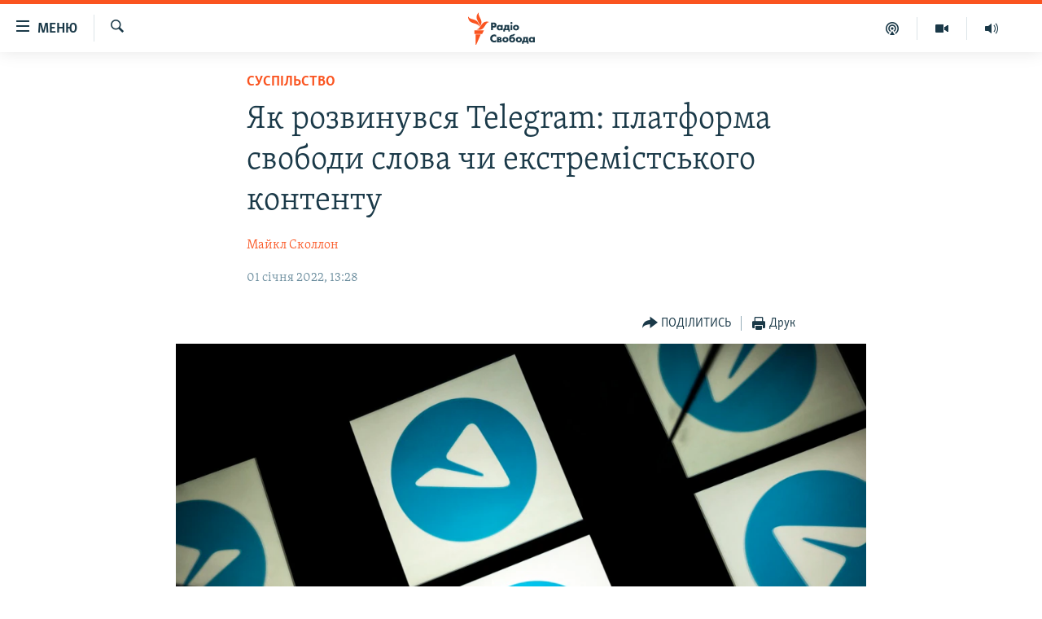

--- FILE ---
content_type: text/html; charset=utf-8
request_url: https://www.radiosvoboda.org/a/telegram-problema-nebezpechnyy-kontent/31631685.html
body_size: 23712
content:

<!DOCTYPE html>
<html lang="uk" dir="ltr" class="no-js">
<head>
<link href="/Content/responsive/RFE/uk-UA/RFE-uk-UA.css?&amp;av=0.0.0.0&amp;cb=374" rel="stylesheet"/>
<script src="https://tags.radiosvoboda.org/rferl-pangea/prod/utag.sync.js"></script> <script type='text/javascript' src='https://www.youtube.com/iframe_api' async></script>
<link rel="manifest" href="/manifest.json">
<script type="text/javascript">
//a general 'js' detection, must be on top level in <head>, due to CSS performance
document.documentElement.className = "js";
var cacheBuster = "374";
var appBaseUrl = "/";
var imgEnhancerBreakpoints = [0, 144, 256, 408, 650, 1023, 1597];
var isLoggingEnabled = false;
var isPreviewPage = false;
var isLivePreviewPage = false;
if (!isPreviewPage) {
window.RFE = window.RFE || {};
window.RFE.cacheEnabledByParam = window.location.href.indexOf('nocache=1') === -1;
const url = new URL(window.location.href);
const params = new URLSearchParams(url.search);
// Remove the 'nocache' parameter
params.delete('nocache');
// Update the URL without the 'nocache' parameter
url.search = params.toString();
window.history.replaceState(null, '', url.toString());
} else {
window.addEventListener('load', function() {
const links = window.document.links;
for (let i = 0; i < links.length; i++) {
links[i].href = '#';
links[i].target = '_self';
}
})
}
// Iframe & Embed detection
var embedProperties = {};
try {
// Reliable way to check if we are in an iframe.
var isIframe = window.self !== window.top;
embedProperties.is_iframe = isIframe;
if (!isIframe) {
embedProperties.embed_context = "main";
} else {
// We are in an iframe. Let's try to access the parent.
// This access will only fail with strict cross-origin (without document.domain).
var parentLocation = window.top.location;
// The access succeeded. Now we explicitly compare the hostname.
if (window.location.hostname === parentLocation.hostname) {
embedProperties.embed_context = "embed_self";
} else {
// Hostname is different (e.g. different subdomain with document.domain)
embedProperties.embed_context = "embed_cross";
}
// Since the access works, we can safely get the details.
embedProperties.url_parent = parentLocation.href;
embedProperties.title_parent = window.top.document.title;
}
} catch (err) {
// We are in an iframe, and an error occurred, probably due to cross-origin restrictions.
embedProperties.is_iframe = true;
embedProperties.embed_context = "embed_cross";
// We cannot access the properties of window.top.
// `document.referrer` can sometimes provide the URL of the parent page.
// It is not 100% reliable, but it is the best we can do in this situation.
embedProperties.url_parent = document.referrer || null;
embedProperties.title_parent = null; // We can't get to the title in a cross-origin scenario.
}
var pwaEnabled = true;
var swCacheDisabled;
</script>
<meta charset="utf-8" />
<title>Як розвинувся Telegram: платформа свободи слова чи екстремістського контенту</title>
<meta name="description" content="Дослідники застерігають: небезпечні для суспільства люди все ще експлуатують можливості програми" />
<meta name="keywords" content="Світ, Суспільство, білорусь, свобода слова, катування, Дуров, страти, ненависть, Telegram, закриття в росії, ТОП-ТЕМА, переслідування блогерів, екстримізм" />
<meta name="viewport" content="width=device-width, initial-scale=1.0" />
<meta http-equiv="X-UA-Compatible" content="IE=edge" />
<meta name="robots" content="max-image-preview:large"><meta name="p:domain_verify" content="0988ef964c8a209fb93ebd87cfb96d87"/>
<meta name="msvalidate.01" content="06EF19F813911814478D52A8EAF58195" />
<meta name="google-site-verification" content="ot2jsPsN4ShTuDC81rL4R8sgmyIiD9Q-MYij280acbg" />
<meta property="fb:pages" content="359429071842" />
<meta name="yandex-verification" content="d4b894ae216c6ff4" />
<link href="https://www.radiosvoboda.org/a/telegram-problema-nebezpechnyy-kontent/31631685.html" rel="canonical" />
<meta name="apple-mobile-web-app-title" content="Радіо Свобода" />
<meta name="apple-mobile-web-app-status-bar-style" content="black" />
<meta name="apple-itunes-app" content="app-id=1561595320, app-argument=//31631685.ltr" />
<meta content="Як розвинувся Telegram: платформа свободи слова чи екстремістського контенту" property="og:title" />
<meta content="Дослідники застерігають: небезпечні для суспільства люди все ще експлуатують можливості програми" property="og:description" />
<meta content="article" property="og:type" />
<meta content="https://www.radiosvoboda.org/a/telegram-problema-nebezpechnyy-kontent/31631685.html" property="og:url" />
<meta content="Радіо Свобода" property="og:site_name" />
<meta content="https://www.facebook.com/radiosvoboda.org" property="article:publisher" />
<meta content="https://gdb.rferl.org/dc95e7ee-d99b-46d7-898a-ec75b87df049_w1200_h630.jpg" property="og:image" />
<meta content="1200" property="og:image:width" />
<meta content="630" property="og:image:height" />
<meta content="212346855610042" property="fb:app_id" />
<meta content="Майкл Сколлон" name="Author" />
<meta content="summary_large_image" name="twitter:card" />
<meta content="@radiosvoboda" name="twitter:site" />
<meta content="https://gdb.rferl.org/dc95e7ee-d99b-46d7-898a-ec75b87df049_w1200_h630.jpg" name="twitter:image" />
<meta content="Як розвинувся Telegram: платформа свободи слова чи екстремістського контенту" name="twitter:title" />
<meta content="Дослідники застерігають: небезпечні для суспільства люди все ще експлуатують можливості програми" name="twitter:description" />
<link rel="amphtml" href="https://www.radiosvoboda.org/amp/telegram-problema-nebezpechnyy-kontent/31631685.html" />
<script type="application/ld+json">{"articleSection":"Суспільство","isAccessibleForFree":true,"headline":"Як розвинувся Telegram: платформа свободи слова чи екстремістського контенту","inLanguage":"uk-UA","keywords":"Світ, Суспільство, білорусь, свобода слова, катування, Дуров, страти, ненависть, Telegram, закриття в росії, ТОП-ТЕМА, переслідування блогерів, екстримізм","author":{"@type":"Person","url":"https://www.radiosvoboda.org/author/майкл-сколлон/kvpuqv","description":"Старший кореспондент Радіо Вільна Європа/Радіо Свобода у Центральному ньюзрумі у Празі.","image":{"@type":"ImageObject","url":"https://gdb.rferl.org/6278f10b-d83c-4bea-b8bc-00ad0a79b209.jpg"},"name":"Майкл Сколлон"},"datePublished":"2022-01-01 11:28:00Z","dateModified":"2022-01-01 14:46:39Z","publisher":{"logo":{"width":512,"height":220,"@type":"ImageObject","url":"https://www.radiosvoboda.org/Content/responsive/RFE/uk-UA/img/logo.png"},"@type":"NewsMediaOrganization","url":"https://www.radiosvoboda.org","sameAs":["https://www.facebook.com/radiosvoboda.org","https://twitter.com/radiosvoboda","https://www.youtube.com/channel/UC7qnYpVcuFbURi3E2E6_f6Q","https://www.instagram.com/radio.svoboda/","https://telegram.me/svoboda_radio"],"name":"Радіо Свобода","alternateName":"Радіо Свобода Україна"},"@context":"https://schema.org","@type":"NewsArticle","mainEntityOfPage":"https://www.radiosvoboda.org/a/telegram-problema-nebezpechnyy-kontent/31631685.html","url":"https://www.radiosvoboda.org/a/telegram-problema-nebezpechnyy-kontent/31631685.html","description":"Дослідники застерігають: небезпечні для суспільства люди все ще експлуатують можливості програми","image":{"width":1080,"height":608,"@type":"ImageObject","url":"https://gdb.rferl.org/dc95e7ee-d99b-46d7-898a-ec75b87df049_w1080_h608.jpg"},"name":"Як розвинувся Telegram: платформа свободи слова чи екстремістського контенту"}</script>
<script src="/Scripts/responsive/infographics.b?v=dVbZ-Cza7s4UoO3BqYSZdbxQZVF4BOLP5EfYDs4kqEo1&amp;av=0.0.0.0&amp;cb=374"></script>
<script src="/Scripts/responsive/loader.b?v=C-JLefdHQ4ECvt5x4bMsJCTq2VRkcN8JUkP-IB-DzAI1&amp;av=0.0.0.0&amp;cb=374"></script>
<link rel="icon" type="image/svg+xml" href="/Content/responsive/RFE/img/webApp/favicon.svg" />
<link rel="alternate icon" href="/Content/responsive/RFE/img/webApp/favicon.ico" />
<link rel="mask-icon" color="#ea6903" href="/Content/responsive/RFE/img/webApp/favicon_safari.svg" />
<link rel="apple-touch-icon" sizes="152x152" href="/Content/responsive/RFE/img/webApp/ico-152x152.png" />
<link rel="apple-touch-icon" sizes="144x144" href="/Content/responsive/RFE/img/webApp/ico-144x144.png" />
<link rel="apple-touch-icon" sizes="114x114" href="/Content/responsive/RFE/img/webApp/ico-114x114.png" />
<link rel="apple-touch-icon" sizes="72x72" href="/Content/responsive/RFE/img/webApp/ico-72x72.png" />
<link rel="apple-touch-icon-precomposed" href="/Content/responsive/RFE/img/webApp/ico-57x57.png" />
<link rel="icon" sizes="192x192" href="/Content/responsive/RFE/img/webApp/ico-192x192.png" />
<link rel="icon" sizes="128x128" href="/Content/responsive/RFE/img/webApp/ico-128x128.png" />
<meta name="msapplication-TileColor" content="#ffffff" />
<meta name="msapplication-TileImage" content="/Content/responsive/RFE/img/webApp/ico-144x144.png" />
<link rel="preload" href="/Content/responsive/fonts/Skolar-Lt_Cyrl_v2.4.woff" type="font/woff" as="font" crossorigin="anonymous" />
<link rel="alternate" type="application/rss+xml" title="RFE/RL - Top Stories [RSS]" href="/api/" />
<link rel="sitemap" type="application/rss+xml" href="/sitemap.xml" />
<script type="text/javascript">
var analyticsData = Object.assign(embedProperties, {url:"https://www.radiosvoboda.org/a/telegram-problema-nebezpechnyy-kontent/31631685.html",property_id:"421",article_uid:"31631685",page_title:"Як розвинувся Telegram: платформа свободи слова чи екстремістського контенту",page_type:"article",content_type:"article",subcontent_type:"article",last_modified:"2022-01-01 14:46:39Z",pub_datetime:"2022-01-01 11:28:00Z",section:"суспільство",english_section:"society-zone",byline:"Майкл Сколлон",categories:"world-zone,society-zone",tags:"білорусь;свобода слова;катування;дуров;страти;ненависть;telegram;закриття в росії;топ-тема;переслідування блогерів;екстримізм",domain:"www.radiosvoboda.org",language:"Ukrainian",language_service:"RFERL Ukrainian",platform:"web",copied:"no",copied_article:"",copied_title:"",runs_js:"Yes",cms_release:"8.45.0.0.374",enviro_type:"prod",slug:"telegram-problema-nebezpechnyy-kontent",entity:"RFE",short_language_service:"UKR",platform_short:"W",page_name:"Як розвинувся Telegram: платформа свободи слова чи екстремістського контенту"});
// Push Analytics data as GTM message (without "event" attribute and before GTM initialization)
window.dataLayer = window.dataLayer || [];
window.dataLayer.push(analyticsData);
</script>
<script type="text/javascript" data-cookiecategory="analytics">
var gtmEventObject = {event: 'page_meta_ready'};window.dataLayer = window.dataLayer || [];window.dataLayer.push(gtmEventObject);
var renderGtm = "true";
if (renderGtm === "true") {
(function(w,d,s,l,i){w[l]=w[l]||[];w[l].push({'gtm.start':new Date().getTime(),event:'gtm.js'});var f=d.getElementsByTagName(s)[0],j=d.createElement(s),dl=l!='dataLayer'?'&l='+l:'';j.async=true;j.src='//www.googletagmanager.com/gtm.js?id='+i+dl;f.parentNode.insertBefore(j,f);})(window,document,'script','dataLayer','GTM-WXZBPZ');
}
</script>
</head>
<body class=" nav-no-loaded cc_theme pg-article pg-article--single-column print-lay-article use-sticky-share nojs-images ">
<noscript><iframe src="https://www.googletagmanager.com/ns.html?id=GTM-WXZBPZ" height="0" width="0" style="display:none;visibility:hidden"></iframe></noscript> <script type="text/javascript" data-cookiecategory="analytics">
var gtmEventObject = {event: 'page_meta_ready'};window.dataLayer = window.dataLayer || [];window.dataLayer.push(gtmEventObject);
var renderGtm = "true";
if (renderGtm === "true") {
(function(w,d,s,l,i){w[l]=w[l]||[];w[l].push({'gtm.start':new Date().getTime(),event:'gtm.js'});var f=d.getElementsByTagName(s)[0],j=d.createElement(s),dl=l!='dataLayer'?'&l='+l:'';j.async=true;j.src='//www.googletagmanager.com/gtm.js?id='+i+dl;f.parentNode.insertBefore(j,f);})(window,document,'script','dataLayer','GTM-WXZBPZ');
}
</script>
<!--Analytics tag js version start-->
<script type="text/javascript" data-cookiecategory="analytics">
var utag_data = Object.assign({}, analyticsData, {pub_year:"2022",pub_month:"01",pub_day:"01",pub_hour:"11",pub_weekday:"Saturday"});
if(typeof(TealiumTagFrom)==='function' && typeof(TealiumTagSearchKeyword)==='function') {
var utag_from=TealiumTagFrom();var utag_searchKeyword=TealiumTagSearchKeyword();
if(utag_searchKeyword!=null && utag_searchKeyword!=='' && utag_data["search_keyword"]==null) utag_data["search_keyword"]=utag_searchKeyword;if(utag_from!=null && utag_from!=='') utag_data["from"]=TealiumTagFrom();}
if(window.top!== window.self&&utag_data.page_type==="snippet"){utag_data.page_type = 'iframe';}
try{if(window.top!==window.self&&window.self.location.hostname===window.top.location.hostname){utag_data.platform = 'self-embed';utag_data.platform_short = 'se';}}catch(e){if(window.top!==window.self&&window.self.location.search.includes("platformType=self-embed")){utag_data.platform = 'cross-promo';utag_data.platform_short = 'cp';}}
(function(a,b,c,d){ a="https://tags.radiosvoboda.org/rferl-pangea/prod/utag.js"; b=document;c="script";d=b.createElement(c);d.src=a;d.type="text/java"+c;d.async=true; a=b.getElementsByTagName(c)[0];a.parentNode.insertBefore(d,a); })();
</script>
<!--Analytics tag js version end-->
<!-- Analytics tag management NoScript -->
<noscript>
<img style="position: absolute; border: none;" src="https://ssc.radiosvoboda.org/b/ss/bbgprod,bbgentityrferl/1/G.4--NS/1917035218?pageName=rfe%3aukr%3aw%3aarticle%3a%d0%af%d0%ba%20%d1%80%d0%be%d0%b7%d0%b2%d0%b8%d0%bd%d1%83%d0%b2%d1%81%d1%8f%20telegram%3a%20%d0%bf%d0%bb%d0%b0%d1%82%d1%84%d0%be%d1%80%d0%bc%d0%b0%20%d1%81%d0%b2%d0%be%d0%b1%d0%be%d0%b4%d0%b8%20%d1%81%d0%bb%d0%be%d0%b2%d0%b0%20%d1%87%d0%b8%20%d0%b5%d0%ba%d1%81%d1%82%d1%80%d0%b5%d0%bc%d1%96%d1%81%d1%82%d1%81%d1%8c%d0%ba%d0%be%d0%b3%d0%be%20%d0%ba%d0%be%d0%bd%d1%82%d0%b5%d0%bd%d1%82%d1%83&amp;c6=%d0%af%d0%ba%20%d1%80%d0%be%d0%b7%d0%b2%d0%b8%d0%bd%d1%83%d0%b2%d1%81%d1%8f%20telegram%3a%20%d0%bf%d0%bb%d0%b0%d1%82%d1%84%d0%be%d1%80%d0%bc%d0%b0%20%d1%81%d0%b2%d0%be%d0%b1%d0%be%d0%b4%d0%b8%20%d1%81%d0%bb%d0%be%d0%b2%d0%b0%20%d1%87%d0%b8%20%d0%b5%d0%ba%d1%81%d1%82%d1%80%d0%b5%d0%bc%d1%96%d1%81%d1%82%d1%81%d1%8c%d0%ba%d0%be%d0%b3%d0%be%20%d0%ba%d0%be%d0%bd%d1%82%d0%b5%d0%bd%d1%82%d1%83&amp;v36=8.45.0.0.374&amp;v6=D=c6&amp;g=https%3a%2f%2fwww.radiosvoboda.org%2fa%2ftelegram-problema-nebezpechnyy-kontent%2f31631685.html&amp;c1=D=g&amp;v1=D=g&amp;events=event1,event52&amp;c16=rferl%20ukrainian&amp;v16=D=c16&amp;c5=society-zone&amp;v5=D=c5&amp;ch=%d0%a1%d1%83%d1%81%d0%bf%d1%96%d0%bb%d1%8c%d1%81%d1%82%d0%b2%d0%be&amp;c15=ukrainian&amp;v15=D=c15&amp;c4=article&amp;v4=D=c4&amp;c14=31631685&amp;v14=D=c14&amp;v20=no&amp;c17=web&amp;v17=D=c17&amp;mcorgid=518abc7455e462b97f000101%40adobeorg&amp;server=www.radiosvoboda.org&amp;pageType=D=c4&amp;ns=bbg&amp;v29=D=server&amp;v25=rfe&amp;v30=421&amp;v105=D=User-Agent " alt="analytics" width="1" height="1" /></noscript>
<!-- End of Analytics tag management NoScript -->
<!--*** Accessibility links - For ScreenReaders only ***-->
<section>
<div class="sr-only">
<h2>Доступність посилання</h2>
<ul>
<li><a href="#content" data-disable-smooth-scroll="1">Перейти до основного матеріалу</a></li>
<li><a href="#navigation" data-disable-smooth-scroll="1">Перейти до основної навігації</a></li>
<li><a href="#txtHeaderSearch" data-disable-smooth-scroll="1">Перейти до пошуку</a></li>
</ul>
</div>
</section>
<div dir="ltr">
<div id="page">
<aside>
<div class="c-lightbox overlay-modal">
<div class="c-lightbox__intro">
<h2 class="c-lightbox__intro-title"></h2>
<button class="btn btn--rounded c-lightbox__btn c-lightbox__intro-next" title="Вперед">
<span class="ico ico--rounded ico-chevron-forward"></span>
<span class="sr-only">Вперед</span>
</button>
</div>
<div class="c-lightbox__nav">
<button class="btn btn--rounded c-lightbox__btn c-lightbox__btn--close" title="Закрити">
<span class="ico ico--rounded ico-close"></span>
<span class="sr-only">Закрити</span>
</button>
<button class="btn btn--rounded c-lightbox__btn c-lightbox__btn--prev" title="Назад">
<span class="ico ico--rounded ico-chevron-backward"></span>
<span class="sr-only">Назад</span>
</button>
<button class="btn btn--rounded c-lightbox__btn c-lightbox__btn--next" title="Вперед">
<span class="ico ico--rounded ico-chevron-forward"></span>
<span class="sr-only">Вперед</span>
</button>
</div>
<div class="c-lightbox__content-wrap">
<figure class="c-lightbox__content">
<span class="c-spinner c-spinner--lightbox">
<img src="/Content/responsive/img/player-spinner.png"
alt="Будь ласка, зачекайте"
title="Будь ласка, зачекайте" />
</span>
<div class="c-lightbox__img">
<div class="thumb">
<img src="" alt="" />
</div>
</div>
<figcaption>
<div class="c-lightbox__info c-lightbox__info--foot">
<span class="c-lightbox__counter"></span>
<span class="caption c-lightbox__caption"></span>
</div>
</figcaption>
</figure>
</div>
<div class="hidden">
<div class="content-advisory__box content-advisory__box--lightbox">
<span class="content-advisory__box-text">Зображення містить чутливий вміст, який деякі люди можуть вважати образливим або тривожним.</span>
<button class="btn btn--transparent content-advisory__box-btn m-t-md" value="text" type="button">
<span class="btn__text">
Натисніть, щоб побачити
</span>
</button>
</div>
</div>
</div>
<div class="print-dialogue">
<div class="container">
<h3 class="print-dialogue__title section-head">Опції друку:</h3>
<div class="print-dialogue__opts">
<ul class="print-dialogue__opt-group">
<li class="form__group form__group--checkbox">
<input class="form__check " id="checkboxImages" name="checkboxImages" type="checkbox" checked="checked" />
<label for="checkboxImages" class="form__label m-t-md">Зображення</label>
</li>
<li class="form__group form__group--checkbox">
<input class="form__check " id="checkboxMultimedia" name="checkboxMultimedia" type="checkbox" checked="checked" />
<label for="checkboxMultimedia" class="form__label m-t-md">Мультимедіа</label>
</li>
</ul>
<ul class="print-dialogue__opt-group">
<li class="form__group form__group--checkbox">
<input class="form__check " id="checkboxEmbedded" name="checkboxEmbedded" type="checkbox" checked="checked" />
<label for="checkboxEmbedded" class="form__label m-t-md">Вкладений контент</label>
</li>
<li class="hidden">
<input class="form__check " id="checkboxComments" name="checkboxComments" type="checkbox" />
<label for="checkboxComments" class="form__label m-t-md">Коментарі</label>
</li>
</ul>
</div>
<div class="print-dialogue__buttons">
<button class="btn btn--secondary close-button" type="button" title="Скасувати">
<span class="btn__text ">Скасувати</span>
</button>
<button class="btn btn-cust-print m-l-sm" type="button" title="Друк">
<span class="btn__text ">Друк</span>
</button>
</div>
</div>
</div>
<div class="ctc-message pos-fix">
<div class="ctc-message__inner">Посилання скопійовано</div>
</div>
</aside>
<div class="hdr-20 hdr-20--big">
<div class="hdr-20__inner">
<div class="hdr-20__max pos-rel">
<div class="hdr-20__side hdr-20__side--primary d-flex">
<label data-for="main-menu-ctrl" data-switcher-trigger="true" data-switch-target="main-menu-ctrl" class="burger hdr-trigger pos-rel trans-trigger" data-trans-evt="click" data-trans-id="menu">
<span class="ico ico-close hdr-trigger__ico hdr-trigger__ico--close burger__ico burger__ico--close"></span>
<span class="ico ico-menu hdr-trigger__ico hdr-trigger__ico--open burger__ico burger__ico--open"></span>
<span class="burger__label">Меню</span>
</label>
<div class="menu-pnl pos-fix trans-target" data-switch-target="main-menu-ctrl" data-trans-id="menu">
<div class="menu-pnl__inner">
<nav class="main-nav menu-pnl__item menu-pnl__item--first">
<ul class="main-nav__list accordeon" data-analytics-tales="false" data-promo-name="link" data-location-name="nav,secnav">
<li class="main-nav__item">
<a class="main-nav__item-name main-nav__item-name--link" href="/radio-svoboda-70" title="РАДІО СВОБОДА – 70 РОКІВ" data-item-name="radio-svoboda-70" >РАДІО СВОБОДА – 70 РОКІВ</a>
</li>
<li class="main-nav__item">
<a class="main-nav__item-name main-nav__item-name--link" href="https://www.radiosvoboda.org/p/4399.html" title="ВСЕ ЗА ДОБУ" >ВСЕ ЗА ДОБУ</a>
</li>
<li class="main-nav__item accordeon__item" data-switch-target="menu-item-1479">
<label class="main-nav__item-name main-nav__item-name--label accordeon__control-label" data-switcher-trigger="true" data-for="menu-item-1479">
СТАТТІ
<span class="ico ico-chevron-down main-nav__chev"></span>
</label>
<div class="main-nav__sub-list">
<a class="main-nav__item-name main-nav__item-name--link main-nav__item-name--sub" href="/z/633" title="ПОЛІТИКА" data-item-name="politics-zone" >ПОЛІТИКА</a>
<a class="main-nav__item-name main-nav__item-name--link main-nav__item-name--sub" href="/z/986" title="ЕКОНОМІКА" data-item-name="economy-zone" >ЕКОНОМІКА</a>
<a class="main-nav__item-name main-nav__item-name--link main-nav__item-name--sub" href="/z/636" title="СУСПІЛЬСТВО" data-item-name="society-zone" >СУСПІЛЬСТВО</a>
<a class="main-nav__item-name main-nav__item-name--link main-nav__item-name--sub" href="/z/635" title="КУЛЬТУРА" data-item-name="culture-zone" >КУЛЬТУРА</a>
<a class="main-nav__item-name main-nav__item-name--link main-nav__item-name--sub" href="/p/7440.html" title="СПОРТ" data-item-name="sport" >СПОРТ</a>
<a class="main-nav__item-name main-nav__item-name--link main-nav__item-name--sub" href="/z/631" title="УКРАЇНА" data-item-name="ukraine-zone" >УКРАЇНА</a>
<a class="main-nav__item-name main-nav__item-name--link main-nav__item-name--sub" href="/z/632" title="СВІТ" data-item-name="world-zone" >СВІТ</a>
</div>
</li>
<li class="main-nav__item">
<a class="main-nav__item-name main-nav__item-name--link" href="/z/16697" title="ВІЙНА" data-item-name="war-in-ukraine-zone" >ВІЙНА</a>
</li>
<li class="main-nav__item">
<a class="main-nav__item-name main-nav__item-name--link" href="/z/22763" title="РОСІЙСЬКА &#171;ФІЛЬТРАЦІЯ&#187;" data-item-name="filtrationcamps" >РОСІЙСЬКА &#171;ФІЛЬТРАЦІЯ&#187;</a>
</li>
<li class="main-nav__item">
<a class="main-nav__item-name main-nav__item-name--link" href="/donbassrealii" title="ДОНБАС.РЕАЛІЇ" data-item-name="donbassrealii" >ДОНБАС.РЕАЛІЇ</a>
</li>
<li class="main-nav__item">
<a class="main-nav__item-name main-nav__item-name--link" href="https://ru.krymr.com/" title="КРИМ.РЕАЛІЇ" target="_blank" rel="noopener">КРИМ.РЕАЛІЇ</a>
</li>
<li class="main-nav__item">
<a class="main-nav__item-name main-nav__item-name--link" href="/ty-iak" title="ТИ ЯК?" data-item-name="ty-iak" >ТИ ЯК?</a>
</li>
<li class="main-nav__item">
<a class="main-nav__item-name main-nav__item-name--link" href="/skhemy" title="СХЕМИ" data-item-name="shemy-section" >СХЕМИ</a>
</li>
<li class="main-nav__item">
<a class="main-nav__item-name main-nav__item-name--link" href="/p/10011.html" title="ПРИАЗОВ’Я" data-item-name="Azov Region" >ПРИАЗОВ’Я</a>
</li>
<li class="main-nav__item">
<a class="main-nav__item-name main-nav__item-name--link" href="/china" title="КИТАЙ.ВИКЛИКИ" data-item-name="china-zone" >КИТАЙ.ВИКЛИКИ</a>
</li>
<li class="main-nav__item">
<a class="main-nav__item-name main-nav__item-name--link" href="/p/5390.html" title="МУЛЬТИМЕДІА" data-item-name="videos-section" >МУЛЬТИМЕДІА</a>
</li>
<li class="main-nav__item">
<a class="main-nav__item-name main-nav__item-name--link" href="/photo" title="ФОТО" data-item-name="photo-radiosvoboda" >ФОТО</a>
</li>
<li class="main-nav__item">
<a class="main-nav__item-name main-nav__item-name--link" href="/special-projects" title="СПЕЦПРОЄКТИ" data-item-name="Special projects" >СПЕЦПРОЄКТИ</a>
</li>
<li class="main-nav__item">
<a class="main-nav__item-name main-nav__item-name--link" href="https://www.radiosvoboda.org/p/podcast-radiosvoboda.html" title="ПОДКАСТИ" >ПОДКАСТИ</a>
</li>
</ul>
</nav>
<div class="menu-pnl__item">
<h5 class="menu-pnl__sub-head">Крим Реалії</h5>
<a href="https://ru.krymr.com" class="menu-pnl__item-link" title="РУС">РУС</a>
<a href="https://ua.krymr.com" class="menu-pnl__item-link" title="УКР">УКР</a>
<a href="https://ktat.krymr.com" class="menu-pnl__item-link" title="КТАТ">КТАТ</a>
</div>
<div class="menu-pnl__item menu-pnl__item--social">
<h5 class="menu-pnl__sub-head">ДОЛУЧАЙСЯ!</h5>
<a href="https://www.facebook.com/radiosvoboda.org" title="Стежте за нами на Facebook" data-analytics-text="follow_on_facebook" class="btn btn--rounded btn--social-inverted menu-pnl__btn js-social-btn btn-facebook" target="_blank" rel="noopener">
<span class="ico ico-facebook-alt ico--rounded"></span>
</a>
<a href="https://twitter.com/radiosvoboda" title="Стежте за нами у Twitter" data-analytics-text="follow_on_twitter" class="btn btn--rounded btn--social-inverted menu-pnl__btn js-social-btn btn-twitter" target="_blank" rel="noopener">
<span class="ico ico-twitter ico--rounded"></span>
</a>
<a href="https://www.youtube.com/channel/UC7qnYpVcuFbURi3E2E6_f6Q" title="Стежте за нами на Youtube" data-analytics-text="follow_on_youtube" class="btn btn--rounded btn--social-inverted menu-pnl__btn js-social-btn btn-youtube" target="_blank" rel="noopener">
<span class="ico ico-youtube ico--rounded"></span>
</a>
<a href="https://news.google.com/publications/CAAqBwgKMLKCjQsw1ZeeAw" title="Радіо Свобода на Google News" data-analytics-text="follow_on_google_news" class="btn btn--rounded btn--social-inverted menu-pnl__btn js-social-btn btn-g-news" target="_blank" rel="noopener">
<span class="ico ico-google-news ico--rounded"></span>
</a>
<a href="https://www.instagram.com/radio.svoboda/" title="Follow us on Instagram" data-analytics-text="follow_on_instagram" class="btn btn--rounded btn--social-inverted menu-pnl__btn js-social-btn btn-instagram" target="_blank" rel="noopener">
<span class="ico ico-instagram ico--rounded"></span>
</a>
<a href="https://telegram.me/svoboda_radio" title="Стежте за нами у Telegram " data-analytics-text="follow_on_telegram" class="btn btn--rounded btn--social-inverted menu-pnl__btn js-social-btn btn-telegram" target="_blank" rel="noopener">
<span class="ico ico-telegram ico--rounded"></span>
</a>
</div>
<div class="menu-pnl__item">
<a href="/navigation/allsites" class="menu-pnl__item-link">
<span class="ico ico-languages "></span>
Усі сайти RFE/RL
</a>
</div>
</div>
</div>
<label data-for="top-search-ctrl" data-switcher-trigger="true" data-switch-target="top-search-ctrl" class="top-srch-trigger hdr-trigger">
<span class="ico ico-close hdr-trigger__ico hdr-trigger__ico--close top-srch-trigger__ico top-srch-trigger__ico--close"></span>
<span class="ico ico-search hdr-trigger__ico hdr-trigger__ico--open top-srch-trigger__ico top-srch-trigger__ico--open"></span>
</label>
<div class="srch-top srch-top--in-header" data-switch-target="top-search-ctrl">
<div class="container">
<form action="/s" class="srch-top__form srch-top__form--in-header" id="form-topSearchHeader" method="get" role="search"><label for="txtHeaderSearch" class="sr-only">Шукати</label>
<input type="text" id="txtHeaderSearch" name="k" placeholder="пошук за словом..." accesskey="s" value="" class="srch-top__input analyticstag-event" onkeydown="if (event.keyCode === 13) { FireAnalyticsTagEventOnSearch('search', $dom.get('#txtHeaderSearch')[0].value) }" />
<button title="Шукати" type="submit" class="btn btn--top-srch analyticstag-event" onclick="FireAnalyticsTagEventOnSearch('search', $dom.get('#txtHeaderSearch')[0].value) ">
<span class="ico ico-search"></span>
</button></form>
</div>
</div>
<a href="/" class="main-logo-link">
<img src="/Content/responsive/RFE/uk-UA/img/logo-compact.svg?cb=374" class="main-logo main-logo--comp" alt="site logo">
<img src="/Content/responsive/RFE/uk-UA/img/logo.svg?cb=374" class="main-logo main-logo--big" alt="site logo">
</a>
</div>
<div class="hdr-20__side hdr-20__side--secondary d-flex">
<a href="/schedule/radio/86#live-now" title="Радio" class="hdr-20__secondary-item" data-item-name="audio">
<span class="ico ico-audio hdr-20__secondary-icon"></span>
</a>
<a href="/p/5390.html" title="Мультимедiа" class="hdr-20__secondary-item" data-item-name="video">
<span class="ico ico-video hdr-20__secondary-icon"></span>
</a>
<a href="/p/podcast-radiosvoboda.html" title="Подкасти" class="hdr-20__secondary-item" data-item-name="podcast">
<span class="ico ico-podcast hdr-20__secondary-icon"></span>
</a>
<a href="/s" title="Шукати" class="hdr-20__secondary-item hdr-20__secondary-item--search" data-item-name="search">
<span class="ico ico-search hdr-20__secondary-icon hdr-20__secondary-icon--search"></span>
</a>
<div class="srch-bottom">
<form action="/s" class="srch-bottom__form d-flex" id="form-bottomSearch" method="get" role="search"><label for="txtSearch" class="sr-only">Шукати</label>
<input type="search" id="txtSearch" name="k" placeholder="пошук за словом..." accesskey="s" value="" class="srch-bottom__input analyticstag-event" onkeydown="if (event.keyCode === 13) { FireAnalyticsTagEventOnSearch('search', $dom.get('#txtSearch')[0].value) }" />
<button title="Шукати" type="submit" class="btn btn--bottom-srch analyticstag-event" onclick="FireAnalyticsTagEventOnSearch('search', $dom.get('#txtSearch')[0].value) ">
<span class="ico ico-search"></span>
</button></form>
</div>
</div>
<img src="/Content/responsive/RFE/uk-UA/img/logo-print.gif?cb=374" class="logo-print" loading="lazy" alt="site logo">
<img src="/Content/responsive/RFE/uk-UA/img/logo-print_color.png?cb=374" class="logo-print logo-print--color" loading="lazy" alt="site logo">
</div>
</div>
</div>
<script>
if (document.body.className.indexOf('pg-home') > -1) {
var nav2In = document.querySelector('.hdr-20__inner');
var nav2Sec = document.querySelector('.hdr-20__side--secondary');
var secStyle = window.getComputedStyle(nav2Sec);
if (nav2In && window.pageYOffset < 150 && secStyle['position'] !== 'fixed') {
nav2In.classList.add('hdr-20__inner--big')
}
}
</script>
<div class="c-hlights c-hlights--breaking c-hlights--no-item" data-hlight-display="mobile,desktop">
<div class="c-hlights__wrap container p-0">
<div class="c-hlights__nav">
<a role="button" href="#" title="Назад">
<span class="ico ico-chevron-backward m-0"></span>
<span class="sr-only">Назад</span>
</a>
<a role="button" href="#" title="Вперед">
<span class="ico ico-chevron-forward m-0"></span>
<span class="sr-only">Вперед</span>
</a>
</div>
<span class="c-hlights__label">
<span class="">ВАЖЛИВО</span>
<span class="switcher-trigger">
<label data-for="more-less-1" data-switcher-trigger="true" class="switcher-trigger__label switcher-trigger__label--more p-b-0" title="БІЛЬШЕ">
<span class="ico ico-chevron-down"></span>
</label>
<label data-for="more-less-1" data-switcher-trigger="true" class="switcher-trigger__label switcher-trigger__label--less p-b-0" title="МЕНШЕ">
<span class="ico ico-chevron-up"></span>
</label>
</span>
</span>
<ul class="c-hlights__items switcher-target" data-switch-target="more-less-1">
</ul>
</div>
</div> <div id="content">
<main class="container">
<div class="hdr-container">
<div class="row">
<div class="col-xs-12 col-sm-12 col-md-10 col-md-offset-1">
<div class="row">
<div class="col-category col-xs-12 col-md-8 col-md-offset-2"> <div class="category js-category">
<a class="" href="/z/636">Суспільство</a> </div>
</div><div class="col-title col-xs-12 col-md-8 col-md-offset-2"> <h1 class="title pg-title">
Як розвинувся Telegram: платформа свободи слова чи екстремістського контенту
</h1>
</div><div class="col-publishing-details col-xs-12 col-md-8 col-md-offset-2"> <div class="publishing-details ">
<div class="links">
<ul class="links__list">
<li class="links__item">
<a class="links__item-link" href="/author/майкл-сколлон/kvpuqv" title="Майкл Сколлон">Майкл Сколлон</a>
</li>
</ul>
</div>
<div class="published">
<span class="date" >
<time pubdate="pubdate" datetime="2022-01-01T13:28:00+02:00">
01 січня 2022, 13:28
</time>
</span>
</div>
</div>
</div><div class="col-xs-12 col-md-8 col-md-offset-2"> <div class="col-article-tools pos-rel article-share">
<div class="col-article-tools__end">
<div class="share--box">
<div class="sticky-share-container" style="display:none">
<div class="container">
<a href="https://www.radiosvoboda.org" id="logo-sticky-share">&nbsp;</a>
<div class="pg-title pg-title--sticky-share">
Як розвинувся Telegram: платформа свободи слова чи екстремістського контенту
</div>
<div class="sticked-nav-actions">
<!--This part is for sticky navigation display-->
<p class="buttons link-content-sharing p-0 ">
<button class="btn btn--link btn-content-sharing p-t-0 " id="btnContentSharing" value="text" role="Button" type="" title="поділитися в інших соцмережах">
<span class="ico ico-share ico--l"></span>
<span class="btn__text ">
ПОДІЛИТИСЬ
</span>
</button>
</p>
<aside class="content-sharing js-content-sharing js-content-sharing--apply-sticky content-sharing--sticky"
role="complementary"
data-share-url="https://www.radiosvoboda.org/a/telegram-problema-nebezpechnyy-kontent/31631685.html" data-share-title="Як розвинувся Telegram: платформа свободи слова чи екстремістського контенту" data-share-text="Дослідники застерігають: небезпечні для суспільства люди все ще експлуатують можливості програми">
<div class="content-sharing__popover">
<h6 class="content-sharing__title">ПОДІЛИТИСЬ</h6>
<button href="#close" id="btnCloseSharing" class="btn btn--text-like content-sharing__close-btn">
<span class="ico ico-close ico--l"></span>
</button>
<ul class="content-sharing__list">
<li class="content-sharing__item">
<div class="ctc ">
<input type="text" class="ctc__input" readonly="readonly">
<a href="" js-href="https://www.radiosvoboda.org/a/telegram-problema-nebezpechnyy-kontent/31631685.html" class="content-sharing__link ctc__button">
<span class="ico ico-copy-link ico--rounded ico--s"></span>
<span class="content-sharing__link-text">скопіювати</span>
</a>
</div>
</li>
<li class="content-sharing__item">
<a href="https://facebook.com/sharer.php?u=https%3a%2f%2fwww.radiosvoboda.org%2fa%2ftelegram-problema-nebezpechnyy-kontent%2f31631685.html"
data-analytics-text="share_on_facebook"
title="Facebook" target="_blank"
class="content-sharing__link js-social-btn">
<span class="ico ico-facebook ico--rounded ico--s"></span>
<span class="content-sharing__link-text">Facebook</span>
</a>
</li>
<li class="content-sharing__item">
<a href="https://twitter.com/share?url=https%3a%2f%2fwww.radiosvoboda.org%2fa%2ftelegram-problema-nebezpechnyy-kontent%2f31631685.html&amp;text=%d0%af%d0%ba+%d1%80%d0%be%d0%b7%d0%b2%d0%b8%d0%bd%d1%83%d0%b2%d1%81%d1%8f+Telegram%3a+%d0%bf%d0%bb%d0%b0%d1%82%d1%84%d0%be%d1%80%d0%bc%d0%b0+%d1%81%d0%b2%d0%be%d0%b1%d0%be%d0%b4%d0%b8+%d1%81%d0%bb%d0%be%d0%b2%d0%b0+%d1%87%d0%b8+%d0%b5%d0%ba%d1%81%d1%82%d1%80%d0%b5%d0%bc%d1%96%d1%81%d1%82%d1%81%d1%8c%d0%ba%d0%be%d0%b3%d0%be+%d0%ba%d0%be%d0%bd%d1%82%d0%b5%d0%bd%d1%82%d1%83"
data-analytics-text="share_on_twitter"
title="X (Twitter)" target="_blank"
class="content-sharing__link js-social-btn">
<span class="ico ico-twitter ico--rounded ico--s"></span>
<span class="content-sharing__link-text">X (Twitter)</span>
</a>
</li>
<li class="content-sharing__item">
<a href="https://telegram.me/share/url?url=https%3a%2f%2fwww.radiosvoboda.org%2fa%2ftelegram-problema-nebezpechnyy-kontent%2f31631685.html"
data-analytics-text="share_on_telegram"
title="Telegram" target="_blank"
class="content-sharing__link js-social-btn">
<span class="ico ico-telegram ico--rounded ico--s"></span>
<span class="content-sharing__link-text">Telegram</span>
</a>
</li>
<li class="content-sharing__item visible-xs-inline-block visible-sm-inline-block">
<a href="whatsapp://send?text=https%3a%2f%2fwww.radiosvoboda.org%2fa%2ftelegram-problema-nebezpechnyy-kontent%2f31631685.html"
data-analytics-text="share_on_whatsapp"
title="WhatsApp" target="_blank"
class="content-sharing__link js-social-btn">
<span class="ico ico-whatsapp ico--rounded ico--s"></span>
<span class="content-sharing__link-text">WhatsApp</span>
</a>
</li>
<li class="content-sharing__item visible-md-inline-block visible-lg-inline-block">
<a href="https://web.whatsapp.com/send?text=https%3a%2f%2fwww.radiosvoboda.org%2fa%2ftelegram-problema-nebezpechnyy-kontent%2f31631685.html"
data-analytics-text="share_on_whatsapp_desktop"
title="WhatsApp" target="_blank"
class="content-sharing__link js-social-btn">
<span class="ico ico-whatsapp ico--rounded ico--s"></span>
<span class="content-sharing__link-text">WhatsApp</span>
</a>
</li>
<li class="content-sharing__item">
<a href="mailto:?body=https%3a%2f%2fwww.radiosvoboda.org%2fa%2ftelegram-problema-nebezpechnyy-kontent%2f31631685.html&amp;subject=Як розвинувся Telegram: платформа свободи слова чи екстремістського контенту"
title="Email"
class="content-sharing__link ">
<span class="ico ico-email ico--rounded ico--s"></span>
<span class="content-sharing__link-text">Email</span>
</a>
</li>
</ul>
</div>
</aside>
</div>
</div>
</div>
<div class="links">
<p class="buttons link-content-sharing p-0 ">
<button class="btn btn--link btn-content-sharing p-t-0 " id="btnContentSharing" value="text" role="Button" type="" title="поділитися в інших соцмережах">
<span class="ico ico-share ico--l"></span>
<span class="btn__text ">
ПОДІЛИТИСЬ
</span>
</button>
</p>
<aside class="content-sharing js-content-sharing " role="complementary"
data-share-url="https://www.radiosvoboda.org/a/telegram-problema-nebezpechnyy-kontent/31631685.html" data-share-title="Як розвинувся Telegram: платформа свободи слова чи екстремістського контенту" data-share-text="Дослідники застерігають: небезпечні для суспільства люди все ще експлуатують можливості програми">
<div class="content-sharing__popover">
<h6 class="content-sharing__title">ПОДІЛИТИСЬ</h6>
<button href="#close" id="btnCloseSharing" class="btn btn--text-like content-sharing__close-btn">
<span class="ico ico-close ico--l"></span>
</button>
<ul class="content-sharing__list">
<li class="content-sharing__item">
<div class="ctc ">
<input type="text" class="ctc__input" readonly="readonly">
<a href="" js-href="https://www.radiosvoboda.org/a/telegram-problema-nebezpechnyy-kontent/31631685.html" class="content-sharing__link ctc__button">
<span class="ico ico-copy-link ico--rounded ico--l"></span>
<span class="content-sharing__link-text">скопіювати</span>
</a>
</div>
</li>
<li class="content-sharing__item">
<a href="https://facebook.com/sharer.php?u=https%3a%2f%2fwww.radiosvoboda.org%2fa%2ftelegram-problema-nebezpechnyy-kontent%2f31631685.html"
data-analytics-text="share_on_facebook"
title="Facebook" target="_blank"
class="content-sharing__link js-social-btn">
<span class="ico ico-facebook ico--rounded ico--l"></span>
<span class="content-sharing__link-text">Facebook</span>
</a>
</li>
<li class="content-sharing__item">
<a href="https://twitter.com/share?url=https%3a%2f%2fwww.radiosvoboda.org%2fa%2ftelegram-problema-nebezpechnyy-kontent%2f31631685.html&amp;text=%d0%af%d0%ba+%d1%80%d0%be%d0%b7%d0%b2%d0%b8%d0%bd%d1%83%d0%b2%d1%81%d1%8f+Telegram%3a+%d0%bf%d0%bb%d0%b0%d1%82%d1%84%d0%be%d1%80%d0%bc%d0%b0+%d1%81%d0%b2%d0%be%d0%b1%d0%be%d0%b4%d0%b8+%d1%81%d0%bb%d0%be%d0%b2%d0%b0+%d1%87%d0%b8+%d0%b5%d0%ba%d1%81%d1%82%d1%80%d0%b5%d0%bc%d1%96%d1%81%d1%82%d1%81%d1%8c%d0%ba%d0%be%d0%b3%d0%be+%d0%ba%d0%be%d0%bd%d1%82%d0%b5%d0%bd%d1%82%d1%83"
data-analytics-text="share_on_twitter"
title="X (Twitter)" target="_blank"
class="content-sharing__link js-social-btn">
<span class="ico ico-twitter ico--rounded ico--l"></span>
<span class="content-sharing__link-text">X (Twitter)</span>
</a>
</li>
<li class="content-sharing__item">
<a href="https://telegram.me/share/url?url=https%3a%2f%2fwww.radiosvoboda.org%2fa%2ftelegram-problema-nebezpechnyy-kontent%2f31631685.html"
data-analytics-text="share_on_telegram"
title="Telegram" target="_blank"
class="content-sharing__link js-social-btn">
<span class="ico ico-telegram ico--rounded ico--l"></span>
<span class="content-sharing__link-text">Telegram</span>
</a>
</li>
<li class="content-sharing__item visible-xs-inline-block visible-sm-inline-block">
<a href="whatsapp://send?text=https%3a%2f%2fwww.radiosvoboda.org%2fa%2ftelegram-problema-nebezpechnyy-kontent%2f31631685.html"
data-analytics-text="share_on_whatsapp"
title="WhatsApp" target="_blank"
class="content-sharing__link js-social-btn">
<span class="ico ico-whatsapp ico--rounded ico--l"></span>
<span class="content-sharing__link-text">WhatsApp</span>
</a>
</li>
<li class="content-sharing__item visible-md-inline-block visible-lg-inline-block">
<a href="https://web.whatsapp.com/send?text=https%3a%2f%2fwww.radiosvoboda.org%2fa%2ftelegram-problema-nebezpechnyy-kontent%2f31631685.html"
data-analytics-text="share_on_whatsapp_desktop"
title="WhatsApp" target="_blank"
class="content-sharing__link js-social-btn">
<span class="ico ico-whatsapp ico--rounded ico--l"></span>
<span class="content-sharing__link-text">WhatsApp</span>
</a>
</li>
<li class="content-sharing__item">
<a href="mailto:?body=https%3a%2f%2fwww.radiosvoboda.org%2fa%2ftelegram-problema-nebezpechnyy-kontent%2f31631685.html&amp;subject=Як розвинувся Telegram: платформа свободи слова чи екстремістського контенту"
title="Email"
class="content-sharing__link ">
<span class="ico ico-email ico--rounded ico--l"></span>
<span class="content-sharing__link-text">Email</span>
</a>
</li>
</ul>
</div>
</aside>
<p class="link-print hidden-xs buttons p-0">
<button class="btn btn--link btn-print p-t-0" onclick="if (typeof FireAnalyticsTagEvent === 'function') {FireAnalyticsTagEvent({ on_page_event: 'print_story' });}return false" title="(CTRL+P)">
<span class="ico ico-print"></span>
<span class="btn__text">Друк</span>
</button>
</p>
</div>
</div>
</div>
</div>
</div><div class="col-multimedia col-xs-12 col-md-10 col-md-offset-1"> <div class="cover-media">
<figure class="media-image js-media-expand">
<div class="img-wrap">
<div class="thumb thumb16_9">
<img src="https://gdb.rferl.org/dc95e7ee-d99b-46d7-898a-ec75b87df049_w250_r1_s.jpg" alt="" />
</div>
</div>
</figure>
</div>
</div>
</div>
</div>
</div>
</div>
<div class="body-container">
<div class="row">
<div class="col-xs-12 col-sm-12 col-md-10 col-md-offset-1">
<div class="row">
<div class="col-xs-12 col-sm-12 col-md-8 col-lg-8 col-md-offset-2">
<div id="article-content" class="content-floated-wrap fb-quotable">
<div class="wsw">
<p><strong>Після довгих спроб змусити месенджер Telegram замовкнути, Росія таки здалася, а Білорусь визнала, що не в змозі перекрити доступ до цієї платформи вільного обміну думками. Разом із тим, зростання кількості користувачів платформи у таких закритих для вільних медіа країн як Іран та Китай, також викликає занепокоєння через те, що через Telegram може поширюватися і екстремістський контент. </strong></p>
<p>У рік, що відзначився посиленими обмеженнями й заворушеннями, Telegram направив чітке повідомлення авторитарним урядам, які намагалися це приховати. Програма заслужила репутацію платформи для вільного вираження думок. Однак, поширюючись в Ірані та Китаї, її популярність зростає і серед тих, хто використовує месенджери для поширення контенту насильства та ненависті.</p>
<p>Telegram став важливим інструментом опозиційних рухів у таких країнах, як Білорусь та Іран, і здобув величезну перемогу, коли російська влада відмовилася від своїх спроб заборонити програму після двох безрезультатних років, протягом яких вищі посадові особи продовжували користуватися нею.</p>
<p>Але протестувальники та незалежні ЗМІ не єдині, хто має можливість висловитися і поширити інформацію через такий інструменті, як Telegram. Терористи, групи ненависті та постачальники зброї масового ураження також бачать переваги зашифрованих групових чатів, які можуть охопити велику аудиторію без цензури.</p><div data-owner-ct="Article" data-inline="False">
<div class="media-block also-read" >
<a href="/a/pidlitky-sotsial%ca%b9ni-merezhi-problemy/31622649.html" target="_self" title="Телеграм, Дискорд, ТікТок: соціальні мережі і дружба, що кажуть підлітки?" class="img-wrap img-wrap--size-3 also-read__img">
<span class="thumb thumb16_9">
<noscript class="nojs-img">
<img src="https://gdb.rferl.org/726dc17d-078f-42b5-abe4-61fc5adf9e0b_cx25_cy19_cw74_w100_r1.jpg" alt="Проведені в Україні дослідження показали, що 18,2% підлітків регулярно нехтували іншими справами (хобі, спорт) через те, що хотіли бути в соціальних мережах. Більшість із них, це дівчата 16 років – 26,0%.">
</noscript>
<img data-src="https://gdb.rferl.org/726dc17d-078f-42b5-abe4-61fc5adf9e0b_cx25_cy19_cw74_w100_r1.jpg" alt="Проведені в Україні дослідження показали, що 18,2% підлітків регулярно нехтували іншими справами (хобі, спорт) через те, що хотіли бути в соціальних мережах. Більшість із них, це дівчата 16 років – 26,0%." />
</span>
</a>
<div class="media-block__content also-read__body also-read__body--h">
<a href="/a/pidlitky-sotsial%ca%b9ni-merezhi-problemy/31622649.html" target="_self" title="Телеграм, Дискорд, ТікТок: соціальні мережі і дружба, що кажуть підлітки?">
<span class="also-read__text--label">
ДИВІТЬСЯ ТАКОЖ:
</span>
<h4 class="media-block__title media-block__title--size-3 also-read__text p-0">
Телеграм, Дискорд, ТікТок: соціальні мережі і дружба, що кажуть підлітки?
</h4>
</a>
</div>
</div>
</div>
<h2 class="wsw__h2"><strong>Не під вашою владою</strong></h2>
<p>У 2020 році ніде не був більш помітним вплив Telegram, як у Білорусі, де активісти та опозиційні політики покладались на платформу для протидії спробам влади контролювати медійні наративи у вирішальний рік виборів.</p>
<p>Напередодні голосування 9 серпня, коли авторитарний президент Олександр Лукашенко усіма способами блокував опозиційних кандидатів, білоруська влада зробила все можливе, щоб залякати адміністраторів аматорських Telegram-каналів.</p>
<p>Коли в червні 2020-го року у Білорусі заарештували трьох опозиційних блогерів, які використовували Telegram, правозахисна організація <strong>Amnesty International</strong> зробила заяву про тиск на альтернативні джерела інформації в країні.</p>
<p>«Білоруська влада проводить повномасштабне придушення свободи слова, використовуючи репресивні закони, щоб придушити критику перед виборами», – заявила А<strong>йша Юнг</strong>, старший учасник кампанії Amnesty International щодо Білорусі.</p>
<p>Після того, як Лукашенко заявив, що він виграв шостий раз поспіль президентські вибори і це викликало хвилю протестів попри жорстокі дії міліції, влада продовжувалася скаржитися на Telegram.</p>
<p>«Розумієте: у неділю в добре відомому каналі намалювали площу – їдьте туди. Вони поїхали. Вони стояли на цій площі», – сказав Лукашенко після того, як спроби заблокувати вебсайти незалежних видань <a class="wsw__a" href="https://www.radiosvoboda.org/a/news-bilorus-marsh-protest/30798225.html" target="_blank">спрямували</a> прихильників опозиції до Telegram.</p>
<p>«Вони намалювали ще одну – їдьте туди, а потім вирушайте до Палацу Незалежності. Ось так вони управляються», – <a class="wsw__a" href="https://charter97.org/en/news/2020/12/9/403369/" target="_blank">казав</a> Лукашенко. </p>
<p>У листопаді Державний слідчий комітет Білорусі звинуватив творців <strong>інформаційного каналу Nexta</strong>, чия редакція розміщена в Польщі, в організації «масових заворушень». До кінця місяця творці цього інформаційного ресурсу були додані до списку «осіб, причетних до терористичної діяльності» Комітету державної безпеки.</p>
<p>Стверджуючи, що до 15% жителів Мінська використовували Telegram і щодня генерували від 50 000 до 100 000 повідомлень для координації дій через 1000 каналів, заступник глави адміністрації президента Білорусі сказав, що «це величезні цифри, і ми не маємо права закривати на це очі».</p>
<p>Але до того часу навіть Лукашенко вже давно прийняв реальність влади Telegram, використовуючи нещодавно створений державний канал Telegram, щоб у серпні розміщувати на ньому відео, на якому він розмахує автоматом АК-47 і викрикує накази силовим структурам зі свого гелікоптера.</p>
<p>«Як ви можете зупинити ці канали Telegram? Чи можете ви їх заблокувати? Ні. Ніхто не може», – констатував у вересні авторитарний лідер.</p><div data-owner-ct="Article" data-inline="False">
<div class="media-block also-read" >
<a href="/a/nexta-live-instrument-informatsiji-chy-svobody/30780090.html" target="_self" title="&#171;Інструмент свободи&#187;: хто стоїть за ключовим телеграм-каналом Nexta Live, що висвітлює протести у Білорусі" class="img-wrap img-wrap--size-3 also-read__img">
<span class="thumb thumb16_9">
<noscript class="nojs-img">
<img src="https://gdb.rferl.org/b219b80c-6a1f-44e3-aca8-65ee0dc21593_w100_r1.jpg" alt="Протест проти результатів виборів Білорусі під посольством Білорусі у Москві">
</noscript>
<img data-src="https://gdb.rferl.org/b219b80c-6a1f-44e3-aca8-65ee0dc21593_w100_r1.jpg" alt="Протест проти результатів виборів Білорусі під посольством Білорусі у Москві" />
</span>
</a>
<div class="media-block__content also-read__body also-read__body--h">
<a href="/a/nexta-live-instrument-informatsiji-chy-svobody/30780090.html" target="_self" title="&#171;Інструмент свободи&#187;: хто стоїть за ключовим телеграм-каналом Nexta Live, що висвітлює протести у Білорусі">
<span class="also-read__text--label">
ДИВІТЬСЯ ТАКОЖ:
</span>
<h4 class="media-block__title media-block__title--size-3 also-read__text p-0">
&#171;Інструмент свободи&#187;: хто стоїть за ключовим телеграм-каналом Nexta Live, що висвітлює протести у Білорусі
</h4>
</a>
</div>
</div>
</div>
<h2 class="wsw__h2"><strong>«Якщо не можеш побороти їх…»</strong></h2>
<p>У 2021 році авторитарна влада Білорусі була не єдиною, яка програла у битві з Telegram. Росія теж після дворічної боротьби за заборону програми застосувала підхід «якщо не можете перемогти їх, приєднайтесь до них».</p>
<p>«Роскомнагляд відмовляється від вимог обмежити доступ до месенджера Telegram за погодженням з Генеральною прокуратурою Росії», – заявив регулятор зв'язку Росії в червні.</p>
<p>Незабаром після цього Міністерство зв'язку РФ визнало, що заблокувати програму обміну повідомленнями «технічно неможливо».</p>
<p>Заборонити Telegram намагалися після того, як компанія відмовилася виконати вимогу Росії «передати ключі шифрування для боротьби з тероризмом». Врешті запровадити цю заборону так і не змогли. </p>
<p>Попри зусилля влади щодо блокування месенджера Telegram – суди, політичні важковаговики та навіть МЗС Росії продовжували користуватися платформою.</p>
<p>Більше того, за словами <strong>засновника Telegram Павла Дурова</strong>, використання програми зросло вдвічі після заборони: 30% із 400 мільйонів активних користувачів прийшли з Росії.</p>
<p>Російський підприємець мав певний досвід у протидії Кремлю, адже він створив і очолював<strong> соціальну мережу VK</strong>, перш ніж його звільнили з посади генерального директора в 2014 році після відмови заблокувати <strong>сторінку російського опозиціонера Олексія Навального</strong> та передавати інформацію про протестуючих на Майдані в Україні.</p>
<p>Після розблокування Telegram Дуров пояснив, що «протягом останніх двох років нам довелося регулярно вдосконалювати технологію «розблокування», щоб випереджати цензуру».</p>
<p>Стратегія передбачала формування <strong>руху «Цифровий спротив»</strong> із використанням ротаційних проксі-серверів та інших засобів приховування трафіку, щоб обійти цензуру.</p>
<p>«Простіше кажучи, заборона не спрацювала», – сказав Дуров.</p><div class="clear"></div>
<div class="wsw__embed">
<div class="infgraphicsAttach" >
<script type="text/javascript">
initInfographics(
{
groups:[],
params:[{"Name":"share_link","Value":"{\"link\":\"durov/117\",\"single\":\"\"}","DefaultValue":"","HtmlEncode":true,"Type":"String"}],
isMobile:true
});
</script>
<script async src="https://telegram.org/js/telegram-widget.js" data-telegram-post="durov/117" data-width="100%"></script>
</div>
</div>
<h2 class="wsw__h2"><strong>Кроки вжиті, але їх недостатньо</strong></h2>
<p>Варто віддати належне Росії, яка назвала зусилля по боротьбі з тероризмом як причину для введення заборони, зважаючи на те, що її початковий запит до Telegram про ключі шифрування базувався нібито на бажанні розшифрувати коментарі щодо стрілка, який вбив 15 людей у Санкт-Петербурзі у 2017 році.</p>
<p>І у 2020 році Telegram все ще стикався з подібною критикою, зокрема, щодо недостатніх зусиль у перешкоджанні екстремістським угрупованням, таким як Ісламська держава, розповсюджувати свій контент.</p>
<p>Серед кроків, здійснених Telegram, було запровадження <a class="wsw__a" href="https:// https://t.me/ISISwatch" target="_blank">функції «ISIS Watch»</a>, яка щодня публікує оновлення переліку забороненого терористичного контенту та заохочує користувачів повідомляти про екстремістський контент.</p>
<p>Європол навіть схвалив дії Telegram, заявивши в кінці 2019 року, що «Telegram не є місцем для насильства, злочинної діяльності та зловживань. Компанія доклала значних зусиль, щоб викорінити зловмисників з платформи, одночасно зміцнивши свої технічні можливості у протидії шкідливому контенту і встановлення тісних партнерських відносин з міжнародними організаціями, такими як Європол».</p>
<p>Ці зусилля, а також роль Telegram як маяка державних служб під час <strong>пандемії коронавірусу</strong>, схоже, врахували при скасуванні цифрової блокади.</p>
<p>Але критика того, що небезпечні для суспільства люди все ще експлуатують можливості програми, продовжувала звучати.</p>
<p>Стрілянина на расовому підґрунті в лютому, в результаті якої загинуло дев'ять людей <strong>під Франкфуртом у Німеччині</strong>, викликала нові занепокоєння. Протягом кількох годин після нападу маніфест злочинця поширювався правими екстремістськими угрупованнями через Telegram.</p>
<p>Десятки білих націоналістичних груп, згідно з <a class="wsw__a" href="https://www.vice.com/en/article/59nk3a/how-telegram-became-white-nationalists-go-to-messaging-platform " target="_blank">аналізом Vice News</a>, перейшли у Telegram після того, як їх почали блокувати у Facebook та Twitter.</p>
<p>«Telegram є корисним для цих груп: додаток дозволяє користувачам завантажувати необмежену кількість відео, зображень, аудіокліпів та інших файлів, і його засновник неодноразово підтверджував свою прихильність захисту даних користувачів від третіх сторін – включаючи уряди», – написали аналітики Vice.</p>
<p><strong>Проєкт «Протидія екстремізму»</strong>, міжнародна організація, створена для боротьби зі чимраз більшою загрозою з боку екстремістських ідеологій, повідомила у травні, що все ще знаходить пропаганду «Ісламської держави» в Telegram.</p>
<p>Крім того, дослідники проєкту <a class="wsw__a" href="https://www.counterextremism.com/press/extremist-content-online-telegram-continues-providing-open-channel-extremists-spread-violent" target="_blank">кажуть</a>, що в Telegram було знайдено «численні групи білих шовіністів та неонацистів», які вітали розстріл у США беззбройного темношкірого чоловіка, а також заохочують масові розстріли та насильство проти афроамериканців.</p><div data-owner-ct="Article" data-inline="False">
<div class="media-block also-read" >
<a href="/a/usa-protesty-george-floyd/30650412.html" target="_self" title="Гнів та відчай: за протестами в США стоїть не тільки смерть Джорджа Флойда" class="img-wrap img-wrap--size-3 also-read__img">
<span class="thumb thumb16_9">
<noscript class="nojs-img">
<img src="https://gdb.rferl.org/d0c702f8-6bde-4248-b3ca-9aafee499f85_w100_r1.jpg" alt="Поліцейські опустилися на коліно разом з протестувальниками під час акції протесту через загибель після затримання поліцією афроамериканця Джорджа Флойда, Атланта, 1 червня 2020 року">
</noscript>
<img data-src="https://gdb.rferl.org/d0c702f8-6bde-4248-b3ca-9aafee499f85_w100_r1.jpg" alt="Поліцейські опустилися на коліно разом з протестувальниками під час акції протесту через загибель після затримання поліцією афроамериканця Джорджа Флойда, Атланта, 1 червня 2020 року" />
</span>
</a>
<div class="media-block__content also-read__body also-read__body--h">
<a href="/a/usa-protesty-george-floyd/30650412.html" target="_self" title="Гнів та відчай: за протестами в США стоїть не тільки смерть Джорджа Флойда">
<span class="also-read__text--label">
ДИВІТЬСЯ ТАКОЖ:
</span>
<h4 class="media-block__title media-block__title--size-3 also-read__text p-0">
Гнів та відчай: за протестами в США стоїть не тільки смерть Джорджа Флойда
</h4>
</a>
</div>
</div>
</div>
<h2 class="wsw__h2"><strong>Що я щойно побачив?</strong></h2>
<p>Навіть побіжне вивчення деяких найжорстокіших відкритих каналів Telegram показує, що це місце для насильства, злочинної діяльності та зловживань.</p>
<p>На кількох каналах розміщуються повнометражні відео без цензури, на яких показано, як винуватець <strong>стрілянини в мечеті Крайстчерч у Новій Зеландії у 2019 році</strong> готується та здійснює напади, в яких загинула 51 особа, а 40 людей було поранено.</p>
<p>Численні відео шкільних розстрілів, так само як і повні відеозаписи, на яких звичайних людей вбивають ножем, розстрілюють, б'ють або калічать, є усюди.</p>
<p>Компрометуючі секс-відео російських знаменитостей і політиків доступні для перегляду, як і <a class="wsw__a" href="https://www.svoboda.org/a/30984040.html" target="_blank">нещодавній смертельний інцидент</a>, в якому популярний влогер заробляв гроші, під час стріму, вигнавши свою вагітну подругу роздягненою на мороз, від чого вона померла. </p>
<p>На тлі недавніх боїв між Азербайджаном та Вірменією за спірну територію Нагірного Карабаху, відео, очевидно зроблені азербайджанськими солдатами та<a class="wsw__a" href="https://www.radiosvoboda.org/a/news-bbc-bellingcat/30910501.html" target="_blank">розповсюджені</a> в Telegram, <a class="wsw__a" href="https://www.rferl.org/a/hrw-azerbaijan-mistreats-armenian-prisoners-of-war/30981697.html" target="_blank">показують страти</a>, включаючи відсікання голови, а також інші злочини проти військовополонених. Відео викликало розслідування Ради Європи, найвищого європейського органу з прав людини.</p><div data-owner-ct="Article" data-inline="False">
<div class="media-block also-read" >
<a href="/a/pornopomsta-stalkinh-kiberkharasment-rishennya-yespl/31469238.html" target="_self" title="Порнопомста, сталкінг і кіберхарасмент: яке рішення виніс ЄСПЛ?" class="img-wrap img-wrap--size-3 also-read__img">
<span class="thumb thumb16_9">
<noscript class="nojs-img">
<img src="https://gdb.rferl.org/dd0f2d7b-e9dc-40a8-b88a-954e9ca9b04c_w100_r1.jpg" alt="Порнопомста – різновид порушення прав людини, коли її інтимні фото, справжні чи сфальсифіковані, поширюються через інтернет, як помста, наприклад, за відмову у стосунках ">
</noscript>
<img data-src="https://gdb.rferl.org/dd0f2d7b-e9dc-40a8-b88a-954e9ca9b04c_w100_r1.jpg" alt="Порнопомста – різновид порушення прав людини, коли її інтимні фото, справжні чи сфальсифіковані, поширюються через інтернет, як помста, наприклад, за відмову у стосунках " />
</span>
</a>
<div class="media-block__content also-read__body also-read__body--h">
<a href="/a/pornopomsta-stalkinh-kiberkharasment-rishennya-yespl/31469238.html" target="_self" title="Порнопомста, сталкінг і кіберхарасмент: яке рішення виніс ЄСПЛ?">
<span class="also-read__text--label">
ДИВІТЬСЯ ТАКОЖ:
</span>
<h4 class="media-block__title media-block__title--size-3 also-read__text p-0">
Порнопомста, сталкінг і кіберхарасмент: яке рішення виніс ЄСПЛ?
</h4>
</a>
</div>
</div>
</div>
<h2 class="wsw__h2"><strong>«Цифровий спротив» ще побореться</strong></h2>
<p>Боротьба за Telegram триває і розширюється.</p>
<p>У Білорусі влада продовжує переслідувати блогерів Telegram, яких вони звинувачують у розпалюванні заворушень, що виникли через недовіру до результатів президентських виборів. Серед них – <a class="wsw__a" href="https://www.radiosvoboda.org/a/news-bilorus-losik-zupynyv-holoduvannia/31068246.html" target="_blank">Ігор Лосик, адміністратор Telegram-каналу «Білорусь головного мозку»</a> і консультант Радіо Свобода.</p>
<p>15 грудня 2020 року Лосик відмовився від їжі на знак протесту проти звинувачень у підготовці до участі в заворушеннях, і голодував 40 діб.</p>
<p>В Ірані <a class="wsw__a" href="https://www.radiosvoboda.org/a/news-iran-zhurnalist-strata/30997535.html" target="_blank">страта активіста та журналіста Рухолли Зама</a> викликала міжнародне обурення. Зама, який очолював <strong>канал AmadNews</strong>, котрий був заблокований у Telegram у 2018 році за публікацію інформації про коктейлі Молотова, але був відроджений під іншою назвою, приписували допомогу в організації антиурядових протестів у 2017 році.</p>
<p>А в Китаї, де Telegram заборонено, додаток зафіксував сплеск приходу мільйонів нових користувачів, оскільки інші платформи обміну повідомленнями зазнали збоїв.</p>
<p>І Іран, і Китай в останні роки потрапляють у поле зору борців за свободу слова, включаючи зусилля з розробки таких технологій, як <strong>Signal та Tor</strong>, які дозволяють людям отримувати доступ до Інтернету та спілкуватися приватно.</p>
<p>«Ми не хочемо, щоб ця технологія стала іржавою та застарілою. Саме тому ми вирішили спрямувати наші антицензурні ресурси в інші місця, де Telegram все ще заборонений урядами – такі місця, як Іран та Китай», - написав Дуров у своєму особистому каналі після того, як Росія розблокувала Telegram. «Ми просимо адміністраторів колишніх проксі-серверів для російських користувачів зосередити свої зусилля на цих країнах».</p>
<p>«Рух «Цифровий спротив» не закінчується примиренням в Росії, –писав Дуров у червні. – Він лише починається –і стає глобальним».</p><div data-owner-ct="Article" data-inline="False">
<div class="media-block also-read" >
<a href="/a/yunesko-hlobalnyy-standart-etyky-shtuchnoho-intelektu/31612648.html" target="_self" title="Глобальний стандарт&#160;етики штучного інтелекту: чи це можливо? " class="img-wrap img-wrap--size-3 also-read__img">
<span class="thumb thumb16_9">
<noscript class="nojs-img">
<img src="https://gdb.rferl.org/bb544ad2-0756-46a4-9ad7-799315761f7c_w100_r1.jpg" alt="Демонстрація в реальному часі використання штучного інтелекту для розпізнавання облич у просторово-часовій технології щільного натовпу на виставці Horizon Robotics у Las Vegas Convention Center під час CES 2019. США, 10 січня 2019 року">
</noscript>
<img data-src="https://gdb.rferl.org/bb544ad2-0756-46a4-9ad7-799315761f7c_w100_r1.jpg" alt="Демонстрація в реальному часі використання штучного інтелекту для розпізнавання облич у просторово-часовій технології щільного натовпу на виставці Horizon Robotics у Las Vegas Convention Center під час CES 2019. США, 10 січня 2019 року" />
</span>
</a>
<div class="media-block__content also-read__body also-read__body--h">
<a href="/a/yunesko-hlobalnyy-standart-etyky-shtuchnoho-intelektu/31612648.html" target="_self" title="Глобальний стандарт&#160;етики штучного інтелекту: чи це можливо? ">
<span class="also-read__text--label">
ДИВІТЬСЯ ТАКОЖ:
</span>
<h4 class="media-block__title media-block__title--size-3 also-read__text p-0">
Глобальний стандарт&#160;етики штучного інтелекту: чи це можливо?
</h4>
</a>
</div>
</div>
</div><div data-owner-ct="Article" data-inline="False">
<div class="media-block also-read" >
<a href="/a/shkidlyvyy-vplyv-instahram-na-pidlitkiv/31489239.html" target="_self" title="Instagram шкодить підліткам? Сенат США заслухав директорку глобального відділу безпеки Facebook" class="img-wrap img-wrap--size-3 also-read__img">
<span class="thumb thumb16_9">
<noscript class="nojs-img">
<img src="https://gdb.rferl.org/84a2aca3-e62b-438a-8a49-59cc8ca8c526_w100_r1.png" alt="Сенат США заслухав директорку&#160;глобального відділу безпеки Facebook&#160;Антигону Девіс 30 вересня 2021 року">
</noscript>
<img data-src="https://gdb.rferl.org/84a2aca3-e62b-438a-8a49-59cc8ca8c526_w100_r1.png" alt="Сенат США заслухав директорку&#160;глобального відділу безпеки Facebook&#160;Антигону Девіс 30 вересня 2021 року" />
</span>
</a>
<div class="media-block__content also-read__body also-read__body--h">
<a href="/a/shkidlyvyy-vplyv-instahram-na-pidlitkiv/31489239.html" target="_self" title="Instagram шкодить підліткам? Сенат США заслухав директорку глобального відділу безпеки Facebook">
<span class="also-read__text--label">
ДИВІТЬСЯ ТАКОЖ:
</span>
<h4 class="media-block__title media-block__title--size-3 also-read__text p-0">
Instagram шкодить підліткам? Сенат США заслухав директорку глобального відділу безпеки Facebook
</h4>
</a>
</div>
</div>
</div><div data-owner-ct="Article" data-inline="False">
<div class="media-block also-read" >
<a href="/a/choho-khoche-tsukerberh-prosuvayuchy-sviy-metasvit/31540177.html" target="_self" title="&#171;Володар Матриці&#187;: чого хоче Цукерберг, просуваючи свій &#171;Метасвіт&#187;? " class="img-wrap img-wrap--size-3 also-read__img">
<span class="thumb thumb16_9">
<noscript class="nojs-img">
<img src="https://gdb.rferl.org/05e00000-0a00-0242-936d-08d99bc5368f_w100_r1.jpg" alt="Компанія Meta (колишня Facebook) бачить Metaverse як поєднання сучасних Інтернет-технологій із технологіями VR. Які ризики?">
</noscript>
<img data-src="https://gdb.rferl.org/05e00000-0a00-0242-936d-08d99bc5368f_w100_r1.jpg" alt="Компанія Meta (колишня Facebook) бачить Metaverse як поєднання сучасних Інтернет-технологій із технологіями VR. Які ризики?" />
</span>
</a>
<div class="media-block__content also-read__body also-read__body--h">
<a href="/a/choho-khoche-tsukerberh-prosuvayuchy-sviy-metasvit/31540177.html" target="_self" title="&#171;Володар Матриці&#187;: чого хоче Цукерберг, просуваючи свій &#171;Метасвіт&#187;? ">
<span class="also-read__text--label">
ДИВІТЬСЯ ТАКОЖ:
</span>
<h4 class="media-block__title media-block__title--size-3 also-read__text p-0">
&#171;Володар Матриці&#187;: чого хоче Цукерберг, просуваючи свій &#171;Метасвіт&#187;?
</h4>
</a>
</div>
</div>
</div>
<p> </p>
</div>
<div class="footer-toolbar">
<div class="share--box">
<div class="sticky-share-container" style="display:none">
<div class="container">
<a href="https://www.radiosvoboda.org" id="logo-sticky-share">&nbsp;</a>
<div class="pg-title pg-title--sticky-share">
Як розвинувся Telegram: платформа свободи слова чи екстремістського контенту
</div>
<div class="sticked-nav-actions">
<!--This part is for sticky navigation display-->
<p class="buttons link-content-sharing p-0 ">
<button class="btn btn--link btn-content-sharing p-t-0 " id="btnContentSharing" value="text" role="Button" type="" title="поділитися в інших соцмережах">
<span class="ico ico-share ico--l"></span>
<span class="btn__text ">
ПОДІЛИТИСЬ
</span>
</button>
</p>
<aside class="content-sharing js-content-sharing js-content-sharing--apply-sticky content-sharing--sticky"
role="complementary"
data-share-url="https://www.radiosvoboda.org/a/telegram-problema-nebezpechnyy-kontent/31631685.html" data-share-title="Як розвинувся Telegram: платформа свободи слова чи екстремістського контенту" data-share-text="Дослідники застерігають: небезпечні для суспільства люди все ще експлуатують можливості програми">
<div class="content-sharing__popover">
<h6 class="content-sharing__title">ПОДІЛИТИСЬ</h6>
<button href="#close" id="btnCloseSharing" class="btn btn--text-like content-sharing__close-btn">
<span class="ico ico-close ico--l"></span>
</button>
<ul class="content-sharing__list">
<li class="content-sharing__item">
<div class="ctc ">
<input type="text" class="ctc__input" readonly="readonly">
<a href="" js-href="https://www.radiosvoboda.org/a/telegram-problema-nebezpechnyy-kontent/31631685.html" class="content-sharing__link ctc__button">
<span class="ico ico-copy-link ico--rounded ico--s"></span>
<span class="content-sharing__link-text">скопіювати</span>
</a>
</div>
</li>
<li class="content-sharing__item">
<a href="https://facebook.com/sharer.php?u=https%3a%2f%2fwww.radiosvoboda.org%2fa%2ftelegram-problema-nebezpechnyy-kontent%2f31631685.html"
data-analytics-text="share_on_facebook"
title="Facebook" target="_blank"
class="content-sharing__link js-social-btn">
<span class="ico ico-facebook ico--rounded ico--s"></span>
<span class="content-sharing__link-text">Facebook</span>
</a>
</li>
<li class="content-sharing__item">
<a href="https://twitter.com/share?url=https%3a%2f%2fwww.radiosvoboda.org%2fa%2ftelegram-problema-nebezpechnyy-kontent%2f31631685.html&amp;text=%d0%af%d0%ba+%d1%80%d0%be%d0%b7%d0%b2%d0%b8%d0%bd%d1%83%d0%b2%d1%81%d1%8f+Telegram%3a+%d0%bf%d0%bb%d0%b0%d1%82%d1%84%d0%be%d1%80%d0%bc%d0%b0+%d1%81%d0%b2%d0%be%d0%b1%d0%be%d0%b4%d0%b8+%d1%81%d0%bb%d0%be%d0%b2%d0%b0+%d1%87%d0%b8+%d0%b5%d0%ba%d1%81%d1%82%d1%80%d0%b5%d0%bc%d1%96%d1%81%d1%82%d1%81%d1%8c%d0%ba%d0%be%d0%b3%d0%be+%d0%ba%d0%be%d0%bd%d1%82%d0%b5%d0%bd%d1%82%d1%83"
data-analytics-text="share_on_twitter"
title="X (Twitter)" target="_blank"
class="content-sharing__link js-social-btn">
<span class="ico ico-twitter ico--rounded ico--s"></span>
<span class="content-sharing__link-text">X (Twitter)</span>
</a>
</li>
<li class="content-sharing__item">
<a href="https://telegram.me/share/url?url=https%3a%2f%2fwww.radiosvoboda.org%2fa%2ftelegram-problema-nebezpechnyy-kontent%2f31631685.html"
data-analytics-text="share_on_telegram"
title="Telegram" target="_blank"
class="content-sharing__link js-social-btn">
<span class="ico ico-telegram ico--rounded ico--s"></span>
<span class="content-sharing__link-text">Telegram</span>
</a>
</li>
<li class="content-sharing__item visible-xs-inline-block visible-sm-inline-block">
<a href="whatsapp://send?text=https%3a%2f%2fwww.radiosvoboda.org%2fa%2ftelegram-problema-nebezpechnyy-kontent%2f31631685.html"
data-analytics-text="share_on_whatsapp"
title="WhatsApp" target="_blank"
class="content-sharing__link js-social-btn">
<span class="ico ico-whatsapp ico--rounded ico--s"></span>
<span class="content-sharing__link-text">WhatsApp</span>
</a>
</li>
<li class="content-sharing__item visible-md-inline-block visible-lg-inline-block">
<a href="https://web.whatsapp.com/send?text=https%3a%2f%2fwww.radiosvoboda.org%2fa%2ftelegram-problema-nebezpechnyy-kontent%2f31631685.html"
data-analytics-text="share_on_whatsapp_desktop"
title="WhatsApp" target="_blank"
class="content-sharing__link js-social-btn">
<span class="ico ico-whatsapp ico--rounded ico--s"></span>
<span class="content-sharing__link-text">WhatsApp</span>
</a>
</li>
<li class="content-sharing__item">
<a href="mailto:?body=https%3a%2f%2fwww.radiosvoboda.org%2fa%2ftelegram-problema-nebezpechnyy-kontent%2f31631685.html&amp;subject=Як розвинувся Telegram: платформа свободи слова чи екстремістського контенту"
title="Email"
class="content-sharing__link ">
<span class="ico ico-email ico--rounded ico--s"></span>
<span class="content-sharing__link-text">Email</span>
</a>
</li>
</ul>
</div>
</aside>
</div>
</div>
</div>
<div class="links">
<p class="buttons link-content-sharing p-0 ">
<button class="btn btn--link btn-content-sharing p-t-0 " id="btnContentSharing" value="text" role="Button" type="" title="поділитися в інших соцмережах">
<span class="ico ico-share ico--l"></span>
<span class="btn__text ">
ПОДІЛИТИСЬ
</span>
</button>
</p>
<aside class="content-sharing js-content-sharing " role="complementary"
data-share-url="https://www.radiosvoboda.org/a/telegram-problema-nebezpechnyy-kontent/31631685.html" data-share-title="Як розвинувся Telegram: платформа свободи слова чи екстремістського контенту" data-share-text="Дослідники застерігають: небезпечні для суспільства люди все ще експлуатують можливості програми">
<div class="content-sharing__popover">
<h6 class="content-sharing__title">ПОДІЛИТИСЬ</h6>
<button href="#close" id="btnCloseSharing" class="btn btn--text-like content-sharing__close-btn">
<span class="ico ico-close ico--l"></span>
</button>
<ul class="content-sharing__list">
<li class="content-sharing__item">
<div class="ctc ">
<input type="text" class="ctc__input" readonly="readonly">
<a href="" js-href="https://www.radiosvoboda.org/a/telegram-problema-nebezpechnyy-kontent/31631685.html" class="content-sharing__link ctc__button">
<span class="ico ico-copy-link ico--rounded ico--l"></span>
<span class="content-sharing__link-text">скопіювати</span>
</a>
</div>
</li>
<li class="content-sharing__item">
<a href="https://facebook.com/sharer.php?u=https%3a%2f%2fwww.radiosvoboda.org%2fa%2ftelegram-problema-nebezpechnyy-kontent%2f31631685.html"
data-analytics-text="share_on_facebook"
title="Facebook" target="_blank"
class="content-sharing__link js-social-btn">
<span class="ico ico-facebook ico--rounded ico--l"></span>
<span class="content-sharing__link-text">Facebook</span>
</a>
</li>
<li class="content-sharing__item">
<a href="https://twitter.com/share?url=https%3a%2f%2fwww.radiosvoboda.org%2fa%2ftelegram-problema-nebezpechnyy-kontent%2f31631685.html&amp;text=%d0%af%d0%ba+%d1%80%d0%be%d0%b7%d0%b2%d0%b8%d0%bd%d1%83%d0%b2%d1%81%d1%8f+Telegram%3a+%d0%bf%d0%bb%d0%b0%d1%82%d1%84%d0%be%d1%80%d0%bc%d0%b0+%d1%81%d0%b2%d0%be%d0%b1%d0%be%d0%b4%d0%b8+%d1%81%d0%bb%d0%be%d0%b2%d0%b0+%d1%87%d0%b8+%d0%b5%d0%ba%d1%81%d1%82%d1%80%d0%b5%d0%bc%d1%96%d1%81%d1%82%d1%81%d1%8c%d0%ba%d0%be%d0%b3%d0%be+%d0%ba%d0%be%d0%bd%d1%82%d0%b5%d0%bd%d1%82%d1%83"
data-analytics-text="share_on_twitter"
title="X (Twitter)" target="_blank"
class="content-sharing__link js-social-btn">
<span class="ico ico-twitter ico--rounded ico--l"></span>
<span class="content-sharing__link-text">X (Twitter)</span>
</a>
</li>
<li class="content-sharing__item">
<a href="https://telegram.me/share/url?url=https%3a%2f%2fwww.radiosvoboda.org%2fa%2ftelegram-problema-nebezpechnyy-kontent%2f31631685.html"
data-analytics-text="share_on_telegram"
title="Telegram" target="_blank"
class="content-sharing__link js-social-btn">
<span class="ico ico-telegram ico--rounded ico--l"></span>
<span class="content-sharing__link-text">Telegram</span>
</a>
</li>
<li class="content-sharing__item visible-xs-inline-block visible-sm-inline-block">
<a href="whatsapp://send?text=https%3a%2f%2fwww.radiosvoboda.org%2fa%2ftelegram-problema-nebezpechnyy-kontent%2f31631685.html"
data-analytics-text="share_on_whatsapp"
title="WhatsApp" target="_blank"
class="content-sharing__link js-social-btn">
<span class="ico ico-whatsapp ico--rounded ico--l"></span>
<span class="content-sharing__link-text">WhatsApp</span>
</a>
</li>
<li class="content-sharing__item visible-md-inline-block visible-lg-inline-block">
<a href="https://web.whatsapp.com/send?text=https%3a%2f%2fwww.radiosvoboda.org%2fa%2ftelegram-problema-nebezpechnyy-kontent%2f31631685.html"
data-analytics-text="share_on_whatsapp_desktop"
title="WhatsApp" target="_blank"
class="content-sharing__link js-social-btn">
<span class="ico ico-whatsapp ico--rounded ico--l"></span>
<span class="content-sharing__link-text">WhatsApp</span>
</a>
</li>
<li class="content-sharing__item">
<a href="mailto:?body=https%3a%2f%2fwww.radiosvoboda.org%2fa%2ftelegram-problema-nebezpechnyy-kontent%2f31631685.html&amp;subject=Як розвинувся Telegram: платформа свободи слова чи екстремістського контенту"
title="Email"
class="content-sharing__link ">
<span class="ico ico-email ico--rounded ico--l"></span>
<span class="content-sharing__link-text">Email</span>
</a>
</li>
</ul>
</div>
</aside>
<p class="link-print hidden-xs buttons p-0">
<button class="btn btn--link btn-print p-t-0" onclick="if (typeof FireAnalyticsTagEvent === 'function') {FireAnalyticsTagEvent({ on_page_event: 'print_story' });}return false" title="(CTRL+P)">
<span class="ico ico-print"></span>
<span class="btn__text">Друк</span>
</button>
</p>
</div>
</div>
</div>
<ul>
<li>
<div class="c-author c-author--hlight">
<div class="media-block">
<a href="/author/майкл-сколлон/kvpuqv" class="img-wrap img-wrap--xs img-wrap--float img-wrap--t-spac">
<div class="thumb thumb1_1 rounded">
<noscript class="nojs-img">
<img src="https://gdb.rferl.org/6278f10b-d83c-4bea-b8bc-00ad0a79b209_cx14_cy25_cw74_w100_r5.jpg" alt="Зображення 16x9" class="avatar" />
</noscript>
<img alt="Зображення 16x9" class="avatar" data-src="https://gdb.rferl.org/6278f10b-d83c-4bea-b8bc-00ad0a79b209_cx14_cy25_cw74_w66_r5.jpg" src="" />
</div>
</a>
<div class="c-author__content">
<h4 class="media-block__title media-block__title--author">
<a href="/author/майкл-сколлон/kvpuqv">Майкл Сколлон</a>
</h4>
<div class="wsw c-author__wsw">
<p>Старший кореспондент Радіо Вільна Європа/Радіо Свобода у Центральному ньюзрумі у Празі.</p>
</div>
<div class="c-author__btns m-t-md">
<a class="btn btn-rss btn--social" href="/api/akvpuqvl-vomx-tpejqyuqr" title="RSS">
<span class="ico ico-rss"></span>
<span class="btn__text">RSS</span>
</a>
</div>
</div>
</div>
</div>
</li>
</ul>
<div class="m-t-sm"> <div class="media-block-wrap">
<h2 class="section-head">НА ЦЮ Ж ТЕМУ</h2>
<div class="row">
<ul>
<li class="col-xs-12 col-sm-6 col-md-12 col-lg-12 mb-grid">
<div class="media-block ">
<div class="media-block__content">
<a href="/a/news-bilorus-frilanser-radio-svoboda/31597388.html">
<h4 class="media-block__title media-block__title--size-4" title="Фрілансера Радіо Свобода в Білорусі заарештували відразу після відбуття попереднього терміну в СІЗО">
Фрілансера Радіо Свобода в Білорусі заарештували відразу після відбуття попереднього терміну в СІЗО
</h4>
</a>
</div>
</div>
</li>
<li class="col-xs-12 col-sm-6 col-md-12 col-lg-12 mb-grid">
<div class="media-block ">
<div class="media-block__content">
<a href="/a/news-saprga-bilorus-zvynuvachennia/31599478.html">
<h4 class="media-block__title media-block__title--size-4" title="Росіянці Софії Сапезі висунули в Білорусі звинувачення за чотирма статтями">
Росіянці Софії Сапезі висунули в Білорусі звинувачення за чотирма статтями
</h4>
</a>
</div>
</div>
</li>
<li class="col-xs-12 col-sm-6 col-md-12 col-lg-12 mb-grid">
<div class="media-block ">
<div class="media-block__content">
<a href="/a/news-cit-buk-poblyzu-ukrajiny/31600251.html">
<h4 class="media-block__title media-block__title--size-4" title="CIT: у прикордонній із Україною області Росії помічений зенітний ракетний комплекс &#171;Бук&#187;">
CIT: у прикордонній із Україною області Росії помічений зенітний ракетний комплекс &#171;Бук&#187;
</h4>
</a>
</div>
</div>
</li>
<li class="col-xs-12 col-sm-6 col-md-12 col-lg-12 mb-grid">
<div class="media-block ">
<div class="media-block__content">
<a href="/a/kovidni-koshty-na-shcho-ukrainsi-vytrachaut-tysiachu-hryven/31618185.html">
<h4 class="media-block__title media-block__title--size-4" title="&#171;Ковідна&#187; тисяча: на що вакциновані українці витрачають даровані кошти?">
&#171;Ковідна&#187; тисяча: на що вакциновані українці витрачають даровані кошти?
</h4>
</a>
</div>
</div>
</li>
<li class="col-xs-12 col-sm-6 col-md-12 col-lg-12 mb-grid">
<div class="media-block ">
<div class="media-block__content">
<a href="/a/news-rosiiskyi-sud-shtraf-google/31597818.html">
<h4 class="media-block__title media-block__title--size-4" title="Російський суд вчергове оштрафував Google за &#171;заборонений контент&#187;">
Російський суд вчергове оштрафував Google за &#171;заборонений контент&#187;
</h4>
</a>
</div>
</div>
</li>
</ul>
</div>
</div>
</div>
</div>
</div>
</div>
</div>
</div>
</div>
</main>
<a class="btn pos-abs p-0 lazy-scroll-load" data-ajax="true" data-ajax-mode="replace" data-ajax-update="#ymla-section" data-ajax-url="/part/section/5/9539" href="/p/9539.html" loadonce="true" title="Читайте також">​</a> <div id="ymla-section" class="clear ymla-section"></div>
</div>
<footer role="contentinfo">
<div id="foot" class="foot">
<div class="container">
<div class="foot-nav collapsed" id="foot-nav">
<div class="menu">
<ul class="items">
<li class="socials block-socials">
<span class="handler" id="socials-handler">
ДОЛУЧАЙСЯ!
</span>
<div class="inner">
<ul class="subitems follow">
<li>
<a href="https://www.facebook.com/radiosvoboda.org" title="Стежте за нами на Facebook" data-analytics-text="follow_on_facebook" class="btn btn--rounded js-social-btn btn-facebook" target="_blank" rel="noopener">
<span class="ico ico-facebook-alt ico--rounded"></span>
</a>
</li>
<li>
<a href="https://news.google.com/publications/CAAqBwgKMLKCjQsw1ZeeAw" title="Радіо Свобода на Google News" data-analytics-text="follow_on_google_news" class="btn btn--rounded js-social-btn btn-g-news" target="_blank" rel="noopener">
<span class="ico ico-google-news ico--rounded"></span>
</a>
</li>
<li>
<a href="https://twitter.com/radiosvoboda" title="Стежте за нами у Twitter" data-analytics-text="follow_on_twitter" class="btn btn--rounded js-social-btn btn-twitter" target="_blank" rel="noopener">
<span class="ico ico-twitter ico--rounded"></span>
</a>
</li>
<li>
<a href="https://www.youtube.com/channel/UC7qnYpVcuFbURi3E2E6_f6Q" title="Стежте за нами на Youtube" data-analytics-text="follow_on_youtube" class="btn btn--rounded js-social-btn btn-youtube" target="_blank" rel="noopener">
<span class="ico ico-youtube ico--rounded"></span>
</a>
</li>
<li>
<a href="https://www.instagram.com/radio.svoboda/" title="Follow us on Instagram" data-analytics-text="follow_on_instagram" class="btn btn--rounded js-social-btn btn-instagram" target="_blank" rel="noopener">
<span class="ico ico-instagram ico--rounded"></span>
</a>
</li>
<li>
<a href="https://invite.viber.com/?g2=AQAEQqe5E%2FBV%2FU7Pb5u2kDXvry9fp1K9sf6I9Hcf6MWYqd9AgznOEDwzlQrmLFhu" title="Follow us on Viber" data-analytics-text="follow_on_viber" class="btn btn--rounded js-social-btn btn-viber" target="_blank" rel="noopener">
<span class="ico ico-viber ico--rounded"></span>
</a>
</li>
<li>
<a href="https://telegram.me/svoboda_radio" title="Стежте за нами у Telegram " data-analytics-text="follow_on_telegram" class="btn btn--rounded js-social-btn btn-telegram" target="_blank" rel="noopener">
<span class="ico ico-telegram ico--rounded"></span>
</a>
</li>
<li>
<a href="/rssfeeds" title="RSS" data-analytics-text="follow_on_rss" class="btn btn--rounded js-social-btn btn-rss" >
<span class="ico ico-rss ico--rounded"></span>
</a>
</li>
<li>
<a href="/podcasts" title="Podcast" data-analytics-text="follow_on_podcast" class="btn btn--rounded js-social-btn btn-podcast" >
<span class="ico ico-podcast ico--rounded"></span>
</a>
</li>
<li>
<a href="https://www.radiosvoboda.org/p/subscribe-radio-svoboda-weekly.html" title="Підписатися" data-analytics-text="follow_on_subscribe" class="btn btn--rounded js-social-btn btn-email" >
<span class="ico ico-email ico--rounded"></span>
</a>
</li>
</ul>
</div>
</li>
<li class="block-primary collapsed collapsible item">
<span class="handler">
ПІДТРИМКА
<span title="закрити" class="ico ico-chevron-up"></span>
<span title="відкрити" class="ico ico-chevron-down"></span>
<span title="додати" class="ico ico-plus"></span>
<span title="видалити" class="ico ico-minus"></span>
</span>
<div class="inner">
<ul class="subitems">
<li class="subitem">
<a class="handler" href="https://www.radiosvoboda.org/radio/schedule/86" title="Як слухати" >Як слухати</a>
</li>
<li class="subitem">
<a class="handler" href="/mobile-apps" title="Мобільний додаток" >Мобільний додаток</a>
</li>
<li class="subitem">
<a class="handler" href="https://www.radiosvoboda.org/p/subscribe-radio-svoboda-weekly.html" title="Поштова розсилка" target="_blank" rel="noopener">Поштова розсилка</a>
</li>
<li class="subitem">
<a class="handler" href="https://www.radiosvoboda.org/rssfeeds" title="RSS" >RSS</a>
</li>
<li class="subitem">
<a class="handler" href="/forumrules" title="Правила коментування" >Правила коментування</a>
</li>
</ul>
</div>
</li>
<li class="block-primary collapsed collapsible item">
<span class="handler">
ІНФОРМАЦІЯ
<span title="закрити" class="ico ico-chevron-up"></span>
<span title="відкрити" class="ico ico-chevron-down"></span>
<span title="додати" class="ico ico-plus"></span>
<span title="видалити" class="ico ico-minus"></span>
</span>
<div class="inner">
<ul class="subitems">
<li class="subitem">
<a class="handler" href="/about-radiosvoboda" title="Про нас" >Про нас</a>
</li>
<li class="subitem">
<a class="handler" href="/radiosvoboda-codex" title="Наш кодекс" >Наш кодекс</a>
</li>
<li class="subitem">
<a class="handler" href="/copyright" title="Правові аспекти" >Правові аспекти</a>
</li>
<li class="subitem">
<a class="handler" href="/job" title="Вакансії" >Вакансії</a>
</li>
<li class="subitem">
<a class="handler" href="/contacts" title="Зворотний зв&#39;язок" >Зворотний зв&#39;язок</a>
</li>
</ul>
</div>
</li>
</ul>
</div>
</div>
<div class="foot__item foot__item--copyrights">
<p class="copyright">&#169; Радіо Свобода, 2026 | Усі права застережено.</p>
<p class="time-zone">UTC+3</p>
</div>
</div>
</div>
</footer> </div>
</div>
<script src="https://cdn.onesignal.com/sdks/web/v16/OneSignalSDK.page.js" defer></script>
<script>
if (!isPreviewPage) {
window.OneSignalDeferred = window.OneSignalDeferred || [];
OneSignalDeferred.push(function(OneSignal) {
OneSignal.init({
appId: "f9aa483c-d6bc-4d04-9fe7-7a396f7139e7",
});
});
}
</script>
<script type="text/javascript">var body = document.querySelector('body.pg-article,body.pg-document,body.pg-fc,body.pg-poll,body.pg-quiz,body.pg-media,body.pg-infographic');var idsFOund = document.getElementById('article-content') && document.getElementById('content');if (body && idsFOund) {window.clarity("event", "page_that_can_have_visible_slide_in_widget_loaded");var slideIn = document.querySelector(".slide-in-wg");if (slideIn) {window.clarity("event", "page_with_slide_in_widget_loaded");var wglinks = slideIn.querySelectorAll('a');wglinks.forEach(function(l){l.addEventListener('click', function(){window.clarity("event", "slide_in_widget_link_click");});});var arrow = slideIn.querySelector('.ico');arrow.addEventListener('click', function(){if (slideIn.classList.contains('opened')) {window.clarity("event", "user_closed_slide_in_widget");} else {window.clarity("event", "user_opened_previously_closed_slide_in_widget");}});}}</script> <script defer src="/Scripts/responsive/serviceWorkerInstall.js?cb=374"></script>
<script type="text/javascript">
// opera mini - disable ico font
if (navigator.userAgent.match(/Opera Mini/i)) {
document.getElementsByTagName("body")[0].className += " can-not-ff";
}
// mobile browsers test
if (typeof RFE !== 'undefined' && RFE.isMobile) {
if (RFE.isMobile.any()) {
document.getElementsByTagName("body")[0].className += " is-mobile";
}
else {
document.getElementsByTagName("body")[0].className += " is-not-mobile";
}
}
</script>
<script src="/conf.js?x=374" type="text/javascript"></script>
<div class="responsive-indicator">
<div class="visible-xs-block">XS</div>
<div class="visible-sm-block">SM</div>
<div class="visible-md-block">MD</div>
<div class="visible-lg-block">LG</div>
</div>
<script type="text/javascript">
var bar_data = {
"apiId": "31631685",
"apiType": "1",
"isEmbedded": "0",
"culture": "uk-UA",
"cookieName": "cmsLoggedIn",
"cookieDomain": "www.radiosvoboda.org"
};
</script>
<div id="scriptLoaderTarget" style="display:none;contain:strict;"></div>
</body>
</html>